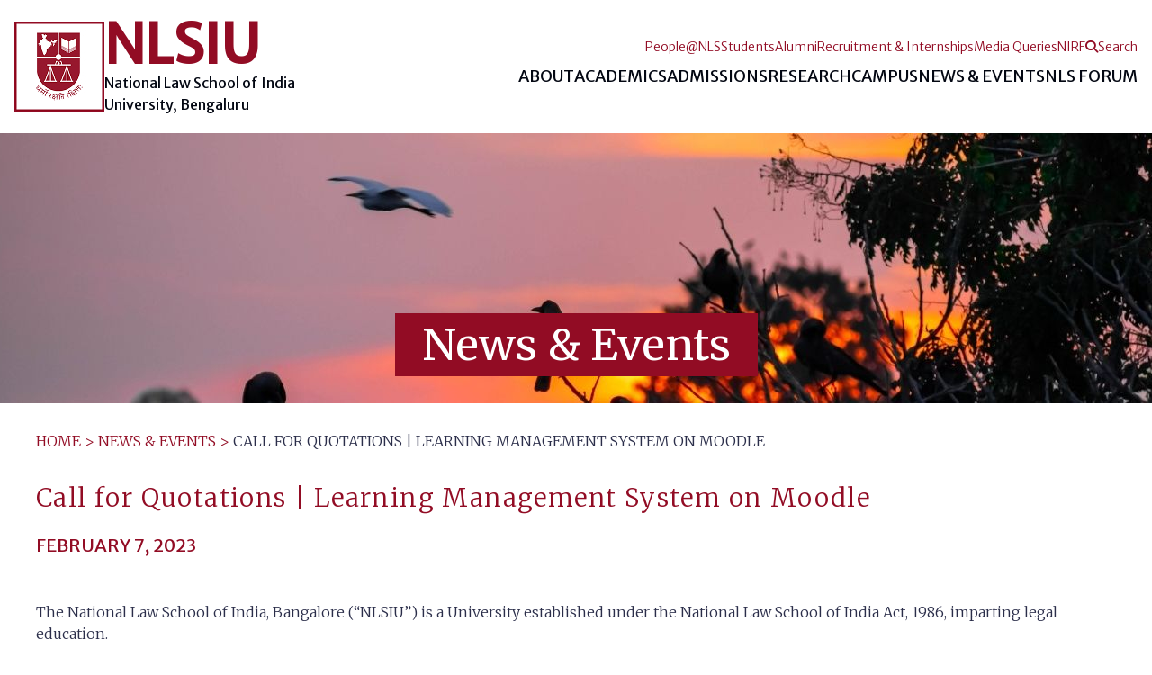

--- FILE ---
content_type: text/html; charset=UTF-8
request_url: https://www.nls.ac.in/news-events/call-for-quotations-learning-management-system-on-moodle-for-i/
body_size: 10197
content:
<!doctype html>
<html lang="en-US">
<head>
	<meta charset="UTF-8">
	<meta name="viewport" content="width=device-width, initial-scale=1">
	<link rel="profile" href="https://gmpg.org/xfn/11">
		<link rel="apple-touch-icon" sizes="180x180" href="https://www.nls.ac.in/wp-content/themes/nlsiu/assets/images/favicons/apple-touch-icon.png">
	<link rel="icon" type="image/png" sizes="32x32" href="https://www.nls.ac.in/wp-content/themes/nlsiu/assets/images/favicons/favicon-32x32.png">
	<link rel="icon" type="image/png" sizes="16x16" href="https://www.nls.ac.in/wp-content/themes/nlsiu/assets/images/favicons/favicon-16x16.png">
	<link rel="manifest" href="https://www.nls.ac.in/wp-content/themes/nlsiu/assets/images/favicons/site.webmanifest">
	<link rel="mask-icon" href="https://www.nls.ac.in/wp-content/themes/nlsiu/assets/images/favicons/safari-pinned-tab.svg" color="#920c24">
	<link rel="shortcut icon" href="https://www.nls.ac.in/wp-content/themes/nlsiu/assets/images/favicons/favicon.ico">
	<meta name="apple-mobile-web-app-title" content="NLS DED">
	<meta name="application-name" content="NLS DED">
	<meta name="msapplication-TileColor" content="#b91d47">
	<meta name="msapplication-config" content="https://www.nls.ac.in/wp-content/themes/nlsiu/assets/images/favicons/browserconfig.xml">
	<meta name="theme-color" content="#ffffff">

	<meta name='robots' content='index, follow, max-image-preview:large, max-snippet:-1, max-video-preview:-1' />
	<style>img:is([sizes="auto" i], [sizes^="auto," i]) { contain-intrinsic-size: 3000px 1500px }</style>
	
<!-- Google Tag Manager for WordPress by gtm4wp.com -->
<script data-cfasync="false" data-pagespeed-no-defer>
	var gtm4wp_datalayer_name = "dataLayer";
	var dataLayer = dataLayer || [];
</script>
<!-- End Google Tag Manager for WordPress by gtm4wp.com -->
	<!-- This site is optimized with the Yoast SEO plugin v25.3.1 - https://yoast.com/wordpress/plugins/seo/ -->
	<title>Call for Quotations | Learning Management System on Moodle - National Law School of India University</title>
	<link rel="canonical" href="https://www.nls.ac.in/news-events/call-for-quotations-learning-management-system-on-moodle-for-i/" />
	<meta property="og:locale" content="en_US" />
	<meta property="og:type" content="article" />
	<meta property="og:title" content="Call for Quotations | Learning Management System on Moodle - National Law School of India University" />
	<meta property="og:description" content="The National Law School of India, Bangalore (&#8220;NLSIU&#8221;) is a University established under the National Law School of India Act, 1986, imparting legal education. The National Law School of India University runs a host of..." />
	<meta property="og:url" content="https://www.nls.ac.in/news-events/call-for-quotations-learning-management-system-on-moodle-for-i/" />
	<meta property="og:site_name" content="National Law School of India University" />
	<meta property="article:publisher" content="https://www.facebook.com/nlsbangalore/" />
	<meta property="article:modified_time" content="2023-02-07T15:38:00+00:00" />
	<meta property="og:image" content="https://www.nls.ac.in/wp-content/uploads/2020/09/OG-logo.png" />
	<meta property="og:image:width" content="1200" />
	<meta property="og:image:height" content="627" />
	<meta property="og:image:type" content="image/png" />
	<meta name="twitter:card" content="summary_large_image" />
	<meta name="twitter:site" content="@NLSIUofficial" />
	<meta name="twitter:label1" content="Est. reading time" />
	<meta name="twitter:data1" content="1 minute" />
	<script type="application/ld+json" class="yoast-schema-graph">{"@context":"https://schema.org","@graph":[{"@type":"WebPage","@id":"https://www.nls.ac.in/news-events/call-for-quotations-learning-management-system-on-moodle-for-i/","url":"https://www.nls.ac.in/news-events/call-for-quotations-learning-management-system-on-moodle-for-i/","name":"Call for Quotations | Learning Management System on Moodle - National Law School of India University","isPartOf":{"@id":"https://www.nls.ac.in/#website"},"datePublished":"2023-02-07T15:32:00+00:00","dateModified":"2023-02-07T15:38:00+00:00","breadcrumb":{"@id":"https://www.nls.ac.in/news-events/call-for-quotations-learning-management-system-on-moodle-for-i/#breadcrumb"},"inLanguage":"en-US","potentialAction":[{"@type":"ReadAction","target":["https://www.nls.ac.in/news-events/call-for-quotations-learning-management-system-on-moodle-for-i/"]}]},{"@type":"BreadcrumbList","@id":"https://www.nls.ac.in/news-events/call-for-quotations-learning-management-system-on-moodle-for-i/#breadcrumb","itemListElement":[{"@type":"ListItem","position":1,"name":"Home","item":"https://www.nls.ac.in/"},{"@type":"ListItem","position":2,"name":"Call for Quotations | Learning Management System on Moodle"}]},{"@type":"WebSite","@id":"https://www.nls.ac.in/#website","url":"https://www.nls.ac.in/","name":"National Law School of India University","description":"","publisher":{"@id":"https://www.nls.ac.in/#organization"},"potentialAction":[{"@type":"SearchAction","target":{"@type":"EntryPoint","urlTemplate":"https://www.nls.ac.in/?s={search_term_string}"},"query-input":{"@type":"PropertyValueSpecification","valueRequired":true,"valueName":"search_term_string"}}],"inLanguage":"en-US"},{"@type":"Organization","@id":"https://www.nls.ac.in/#organization","name":"National Law School of India University","url":"https://www.nls.ac.in/","logo":{"@type":"ImageObject","inLanguage":"en-US","@id":"https://www.nls.ac.in/#/schema/logo/image/","url":"https://www.nls.ac.in/wp-content/uploads/2020/09/NLSIU-logo.png","contentUrl":"https://www.nls.ac.in/wp-content/uploads/2020/09/NLSIU-logo.png","width":75,"height":90,"caption":"National Law School of India University"},"image":{"@id":"https://www.nls.ac.in/#/schema/logo/image/"},"sameAs":["https://www.facebook.com/nlsbangalore/","https://x.com/NLSIUofficial","https://www.instagram.com/nlsiu_official/","https://www.linkedin.com/school/nlsiu/","https://en.wikipedia.org/wiki/National_Law_School_of_India_University"]}]}</script>
	<!-- / Yoast SEO plugin. -->


<link rel='dns-prefetch' href='//code.jquery.com' />
<link rel='dns-prefetch' href='//cdn.jsdelivr.net' />
<link rel='dns-prefetch' href='//cdnjs.cloudflare.com' />
<link rel='dns-prefetch' href='//fonts.googleapis.com' />
<link rel="alternate" type="application/rss+xml" title="National Law School of India University &raquo; Feed" href="https://www.nls.ac.in/feed/" />
<link rel="alternate" type="application/rss+xml" title="National Law School of India University &raquo; Comments Feed" href="https://www.nls.ac.in/comments/feed/" />
<link rel='stylesheet' id='wp-block-library-css' href='https://www.nls.ac.in/wp/wp-includes/css/dist/block-library/style.min.css?ver=87eb6e9675c4e6315aba92bf119e3bb8' media='all' />
<style id='classic-theme-styles-inline-css'>
/*! This file is auto-generated */
.wp-block-button__link{color:#fff;background-color:#32373c;border-radius:9999px;box-shadow:none;text-decoration:none;padding:calc(.667em + 2px) calc(1.333em + 2px);font-size:1.125em}.wp-block-file__button{background:#32373c;color:#fff;text-decoration:none}
</style>
<style id='global-styles-inline-css'>
:root{--wp--preset--aspect-ratio--square: 1;--wp--preset--aspect-ratio--4-3: 4/3;--wp--preset--aspect-ratio--3-4: 3/4;--wp--preset--aspect-ratio--3-2: 3/2;--wp--preset--aspect-ratio--2-3: 2/3;--wp--preset--aspect-ratio--16-9: 16/9;--wp--preset--aspect-ratio--9-16: 9/16;--wp--preset--color--black: #000000;--wp--preset--color--cyan-bluish-gray: #abb8c3;--wp--preset--color--white: #ffffff;--wp--preset--color--pale-pink: #f78da7;--wp--preset--color--vivid-red: #cf2e2e;--wp--preset--color--luminous-vivid-orange: #ff6900;--wp--preset--color--luminous-vivid-amber: #fcb900;--wp--preset--color--light-green-cyan: #7bdcb5;--wp--preset--color--vivid-green-cyan: #00d084;--wp--preset--color--pale-cyan-blue: #8ed1fc;--wp--preset--color--vivid-cyan-blue: #0693e3;--wp--preset--color--vivid-purple: #9b51e0;--wp--preset--gradient--vivid-cyan-blue-to-vivid-purple: linear-gradient(135deg,rgba(6,147,227,1) 0%,rgb(155,81,224) 100%);--wp--preset--gradient--light-green-cyan-to-vivid-green-cyan: linear-gradient(135deg,rgb(122,220,180) 0%,rgb(0,208,130) 100%);--wp--preset--gradient--luminous-vivid-amber-to-luminous-vivid-orange: linear-gradient(135deg,rgba(252,185,0,1) 0%,rgba(255,105,0,1) 100%);--wp--preset--gradient--luminous-vivid-orange-to-vivid-red: linear-gradient(135deg,rgba(255,105,0,1) 0%,rgb(207,46,46) 100%);--wp--preset--gradient--very-light-gray-to-cyan-bluish-gray: linear-gradient(135deg,rgb(238,238,238) 0%,rgb(169,184,195) 100%);--wp--preset--gradient--cool-to-warm-spectrum: linear-gradient(135deg,rgb(74,234,220) 0%,rgb(151,120,209) 20%,rgb(207,42,186) 40%,rgb(238,44,130) 60%,rgb(251,105,98) 80%,rgb(254,248,76) 100%);--wp--preset--gradient--blush-light-purple: linear-gradient(135deg,rgb(255,206,236) 0%,rgb(152,150,240) 100%);--wp--preset--gradient--blush-bordeaux: linear-gradient(135deg,rgb(254,205,165) 0%,rgb(254,45,45) 50%,rgb(107,0,62) 100%);--wp--preset--gradient--luminous-dusk: linear-gradient(135deg,rgb(255,203,112) 0%,rgb(199,81,192) 50%,rgb(65,88,208) 100%);--wp--preset--gradient--pale-ocean: linear-gradient(135deg,rgb(255,245,203) 0%,rgb(182,227,212) 50%,rgb(51,167,181) 100%);--wp--preset--gradient--electric-grass: linear-gradient(135deg,rgb(202,248,128) 0%,rgb(113,206,126) 100%);--wp--preset--gradient--midnight: linear-gradient(135deg,rgb(2,3,129) 0%,rgb(40,116,252) 100%);--wp--preset--font-size--small: 13px;--wp--preset--font-size--medium: 20px;--wp--preset--font-size--large: 36px;--wp--preset--font-size--x-large: 42px;--wp--preset--spacing--20: 0.44rem;--wp--preset--spacing--30: 0.67rem;--wp--preset--spacing--40: 1rem;--wp--preset--spacing--50: 1.5rem;--wp--preset--spacing--60: 2.25rem;--wp--preset--spacing--70: 3.38rem;--wp--preset--spacing--80: 5.06rem;--wp--preset--shadow--natural: 6px 6px 9px rgba(0, 0, 0, 0.2);--wp--preset--shadow--deep: 12px 12px 50px rgba(0, 0, 0, 0.4);--wp--preset--shadow--sharp: 6px 6px 0px rgba(0, 0, 0, 0.2);--wp--preset--shadow--outlined: 6px 6px 0px -3px rgba(255, 255, 255, 1), 6px 6px rgba(0, 0, 0, 1);--wp--preset--shadow--crisp: 6px 6px 0px rgba(0, 0, 0, 1);}:where(.is-layout-flex){gap: 0.5em;}:where(.is-layout-grid){gap: 0.5em;}body .is-layout-flex{display: flex;}.is-layout-flex{flex-wrap: wrap;align-items: center;}.is-layout-flex > :is(*, div){margin: 0;}body .is-layout-grid{display: grid;}.is-layout-grid > :is(*, div){margin: 0;}:where(.wp-block-columns.is-layout-flex){gap: 2em;}:where(.wp-block-columns.is-layout-grid){gap: 2em;}:where(.wp-block-post-template.is-layout-flex){gap: 1.25em;}:where(.wp-block-post-template.is-layout-grid){gap: 1.25em;}.has-black-color{color: var(--wp--preset--color--black) !important;}.has-cyan-bluish-gray-color{color: var(--wp--preset--color--cyan-bluish-gray) !important;}.has-white-color{color: var(--wp--preset--color--white) !important;}.has-pale-pink-color{color: var(--wp--preset--color--pale-pink) !important;}.has-vivid-red-color{color: var(--wp--preset--color--vivid-red) !important;}.has-luminous-vivid-orange-color{color: var(--wp--preset--color--luminous-vivid-orange) !important;}.has-luminous-vivid-amber-color{color: var(--wp--preset--color--luminous-vivid-amber) !important;}.has-light-green-cyan-color{color: var(--wp--preset--color--light-green-cyan) !important;}.has-vivid-green-cyan-color{color: var(--wp--preset--color--vivid-green-cyan) !important;}.has-pale-cyan-blue-color{color: var(--wp--preset--color--pale-cyan-blue) !important;}.has-vivid-cyan-blue-color{color: var(--wp--preset--color--vivid-cyan-blue) !important;}.has-vivid-purple-color{color: var(--wp--preset--color--vivid-purple) !important;}.has-black-background-color{background-color: var(--wp--preset--color--black) !important;}.has-cyan-bluish-gray-background-color{background-color: var(--wp--preset--color--cyan-bluish-gray) !important;}.has-white-background-color{background-color: var(--wp--preset--color--white) !important;}.has-pale-pink-background-color{background-color: var(--wp--preset--color--pale-pink) !important;}.has-vivid-red-background-color{background-color: var(--wp--preset--color--vivid-red) !important;}.has-luminous-vivid-orange-background-color{background-color: var(--wp--preset--color--luminous-vivid-orange) !important;}.has-luminous-vivid-amber-background-color{background-color: var(--wp--preset--color--luminous-vivid-amber) !important;}.has-light-green-cyan-background-color{background-color: var(--wp--preset--color--light-green-cyan) !important;}.has-vivid-green-cyan-background-color{background-color: var(--wp--preset--color--vivid-green-cyan) !important;}.has-pale-cyan-blue-background-color{background-color: var(--wp--preset--color--pale-cyan-blue) !important;}.has-vivid-cyan-blue-background-color{background-color: var(--wp--preset--color--vivid-cyan-blue) !important;}.has-vivid-purple-background-color{background-color: var(--wp--preset--color--vivid-purple) !important;}.has-black-border-color{border-color: var(--wp--preset--color--black) !important;}.has-cyan-bluish-gray-border-color{border-color: var(--wp--preset--color--cyan-bluish-gray) !important;}.has-white-border-color{border-color: var(--wp--preset--color--white) !important;}.has-pale-pink-border-color{border-color: var(--wp--preset--color--pale-pink) !important;}.has-vivid-red-border-color{border-color: var(--wp--preset--color--vivid-red) !important;}.has-luminous-vivid-orange-border-color{border-color: var(--wp--preset--color--luminous-vivid-orange) !important;}.has-luminous-vivid-amber-border-color{border-color: var(--wp--preset--color--luminous-vivid-amber) !important;}.has-light-green-cyan-border-color{border-color: var(--wp--preset--color--light-green-cyan) !important;}.has-vivid-green-cyan-border-color{border-color: var(--wp--preset--color--vivid-green-cyan) !important;}.has-pale-cyan-blue-border-color{border-color: var(--wp--preset--color--pale-cyan-blue) !important;}.has-vivid-cyan-blue-border-color{border-color: var(--wp--preset--color--vivid-cyan-blue) !important;}.has-vivid-purple-border-color{border-color: var(--wp--preset--color--vivid-purple) !important;}.has-vivid-cyan-blue-to-vivid-purple-gradient-background{background: var(--wp--preset--gradient--vivid-cyan-blue-to-vivid-purple) !important;}.has-light-green-cyan-to-vivid-green-cyan-gradient-background{background: var(--wp--preset--gradient--light-green-cyan-to-vivid-green-cyan) !important;}.has-luminous-vivid-amber-to-luminous-vivid-orange-gradient-background{background: var(--wp--preset--gradient--luminous-vivid-amber-to-luminous-vivid-orange) !important;}.has-luminous-vivid-orange-to-vivid-red-gradient-background{background: var(--wp--preset--gradient--luminous-vivid-orange-to-vivid-red) !important;}.has-very-light-gray-to-cyan-bluish-gray-gradient-background{background: var(--wp--preset--gradient--very-light-gray-to-cyan-bluish-gray) !important;}.has-cool-to-warm-spectrum-gradient-background{background: var(--wp--preset--gradient--cool-to-warm-spectrum) !important;}.has-blush-light-purple-gradient-background{background: var(--wp--preset--gradient--blush-light-purple) !important;}.has-blush-bordeaux-gradient-background{background: var(--wp--preset--gradient--blush-bordeaux) !important;}.has-luminous-dusk-gradient-background{background: var(--wp--preset--gradient--luminous-dusk) !important;}.has-pale-ocean-gradient-background{background: var(--wp--preset--gradient--pale-ocean) !important;}.has-electric-grass-gradient-background{background: var(--wp--preset--gradient--electric-grass) !important;}.has-midnight-gradient-background{background: var(--wp--preset--gradient--midnight) !important;}.has-small-font-size{font-size: var(--wp--preset--font-size--small) !important;}.has-medium-font-size{font-size: var(--wp--preset--font-size--medium) !important;}.has-large-font-size{font-size: var(--wp--preset--font-size--large) !important;}.has-x-large-font-size{font-size: var(--wp--preset--font-size--x-large) !important;}
:where(.wp-block-post-template.is-layout-flex){gap: 1.25em;}:where(.wp-block-post-template.is-layout-grid){gap: 1.25em;}
:where(.wp-block-columns.is-layout-flex){gap: 2em;}:where(.wp-block-columns.is-layout-grid){gap: 2em;}
:root :where(.wp-block-pullquote){font-size: 1.5em;line-height: 1.6;}
</style>
<link rel='stylesheet' id='contact-form-7-css' href='https://www.nls.ac.in/wp-content/plugins/contact-form-7/includes/css/styles.css?ver=6.0.6' media='all' />
<link rel='stylesheet' id='eeb-css-frontend-css' href='https://www.nls.ac.in/wp-content/plugins/email-encoder-bundle/core/includes/assets/css/style.css?ver=240615-52504' media='all' />
<link rel='stylesheet' id='font-awesome-css' href='https://cdnjs.cloudflare.com/ajax/libs/font-awesome/6.7.2/css/all.min.css?ver=6.7.2' media='all' />
<link rel='stylesheet' id='fonts-merri-css' href='https://fonts.googleapis.com/css2?family=Merriweather%3Aital%2Cwght%400%2C300%3B0%2C400%3B0%2C700%3B1%2C300%3B1%2C400&#038;display=swap&#038;ver=1.0' media='all' />
<link rel='stylesheet' id='fonts-merri-sans-css' href='https://fonts.googleapis.com/css2?family=Merriweather+Sans%3Awght%40300%3B400&#038;display=swap&#038;ver=1.0' media='all' />
<link rel='stylesheet' id='fancybox-css' href='https://cdn.jsdelivr.net/gh/fancyapps/fancybox@3.5.7/dist/jquery.fancybox.min.css?ver=3.5.7' media='all' />
<link rel='stylesheet' id='nlsiu-style-css' href='https://www.nls.ac.in/wp-content/themes/nlsiu/assets/css/nlsiu.min.css?ver=1768556676' media='all' />
<script src="https://code.jquery.com/jquery-2.2.4.min.js?ver=2.2.4" id="jquery-js"></script>
<script src="https://www.nls.ac.in/wp-content/plugins/email-encoder-bundle/core/includes/assets/js/custom.js?ver=240615-52504" id="eeb-js-frontend-js"></script>
<link rel="https://api.w.org/" href="https://www.nls.ac.in/wp-json/" /><link rel="alternate" title="JSON" type="application/json" href="https://www.nls.ac.in/wp-json/wp/v2/news_events/38204" /><link rel="EditURI" type="application/rsd+xml" title="RSD" href="https://www.nls.ac.in/wp/xmlrpc.php?rsd" />

<link rel='shortlink' href='https://www.nls.ac.in/?p=38204' />
<link rel="alternate" title="oEmbed (JSON)" type="application/json+oembed" href="https://www.nls.ac.in/wp-json/oembed/1.0/embed?url=https%3A%2F%2Fwww.nls.ac.in%2Fnews-events%2Fcall-for-quotations-learning-management-system-on-moodle-for-i%2F" />
<link rel="alternate" title="oEmbed (XML)" type="text/xml+oembed" href="https://www.nls.ac.in/wp-json/oembed/1.0/embed?url=https%3A%2F%2Fwww.nls.ac.in%2Fnews-events%2Fcall-for-quotations-learning-management-system-on-moodle-for-i%2F&#038;format=xml" />

<!-- Google Tag Manager for WordPress by gtm4wp.com -->
<!-- GTM Container placement set to automatic -->
<script data-cfasync="false" data-pagespeed-no-defer>
	var dataLayer_content = {"pagePostType":"news_events","pagePostType2":"single-news_events","pagePostAuthor":"Gayathri Devi"};
	dataLayer.push( dataLayer_content );
</script>
<script data-cfasync="false" data-pagespeed-no-defer>
(function(w,d,s,l,i){w[l]=w[l]||[];w[l].push({'gtm.start':
new Date().getTime(),event:'gtm.js'});var f=d.getElementsByTagName(s)[0],
j=d.createElement(s),dl=l!='dataLayer'?'&l='+l:'';j.async=true;j.src=
'//www.googletagmanager.com/gtm.js?id='+i+dl;f.parentNode.insertBefore(j,f);
})(window,document,'script','dataLayer','GTM-TTSV9BN');
</script>
<!-- End Google Tag Manager for WordPress by gtm4wp.com --><style>.recentcomments a{display:inline !important;padding:0 !important;margin:0 !important;}</style>		<style type="text/css">
					.site-title,
			.site-description {
				position: absolute;
				clip: rect(1px, 1px, 1px, 1px);
				}
					</style>
		</head>

<body class="wp-singular news_events-template-default single single-news_events postid-38204 wp-custom-logo wp-theme-nlsiu">

<!-- GTM Container placement set to automatic -->
<!-- Google Tag Manager (noscript) -->
				<noscript><iframe src="https://www.googletagmanager.com/ns.html?id=GTM-TTSV9BN" height="0" width="0" style="display:none;visibility:hidden" aria-hidden="true"></iframe></noscript>
<!-- End Google Tag Manager (noscript) -->
<div id="page" class="site">
	<a class="skip-link screen-reader-text" href="#primary">Skip to content</a>

	<header id="masthead" class="site-header">
		<div class="wrap wrapper header-wrapper">

			<!-- Mobile Hamburger -->
			<button class="hamburger" type="button" aria-controls="header-menu" aria-expanded="false">
				<span class="hamburger-box hamburger--slider">
					<span class="hamburger-inner"></span>
				</span>
			</button>

			<!-- Logo -->
			<a href="https://www.nls.ac.in" class="header-logo-link">
				<div id="logo-container">				
					<img src="https://www.nls.ac.in/wp-content/themes/nlsiu/assets/dist/images/placeholder/nlsiu-logo.jpg" alt="" class="logo-image">
				
					<div>
						<h1 class="logo-title">NLSIU</h1>
						<p class="logo-tagline">
							National Law School of India University,
							Bengaluru						</p>
					</div>				
				</div>
			</a>

			<!-- Menus -->
			<div id="menu-container">

				<div class="primary-menu-wrap">
					<div class="menu-header-container"><ul id="primary-menu" class="menu"><li id="menu-item-8" class="no-link menu-item menu-item-type-custom menu-item-object-custom menu-item-has-children menu-item-8"><a>About<span class="submenu-toggle lg:hidden" aria-label="Toggle submenu"><i class="fa-solid fa-caret-down"></i></span></a>
<ul class="sub-menu">
	<li id="menu-item-192" class="menu-item menu-item-type-post_type menu-item-object-page menu-item-192"><a href="https://www.nls.ac.in/about/about-nlsiu/">About NLSIU</a></li>
	<li id="menu-item-376" class="menu-item menu-item-type-post_type menu-item-object-page menu-item-376"><a href="https://www.nls.ac.in/about/vice-chancellors-message/">Vice Chancellor’s Message</a></li>
	<li id="menu-item-372" class="menu-item menu-item-type-post_type menu-item-object-page menu-item-372"><a href="https://www.nls.ac.in/about/governing-bodies/">Governing Bodies</a></li>
	<li id="menu-item-49891" class="menu-item menu-item-type-post_type menu-item-object-page menu-item-49891"><a href="https://www.nls.ac.in/about/people-at-nls/">People@NLS</a></li>
	<li id="menu-item-36569" class="menu-item menu-item-type-post_type menu-item-object-page menu-item-36569"><a href="https://www.nls.ac.in/about/committees-chairs-at-nlsiu/">Committees &#038; Chairs</a></li>
	<li id="menu-item-375" class="menu-item menu-item-type-post_type menu-item-object-page menu-item-375"><a href="https://www.nls.ac.in/about/rules-and-regulations/">Rules &#038; Regulations</a></li>
	<li id="menu-item-377" class="menu-item menu-item-type-post_type menu-item-object-page menu-item-377"><a href="https://www.nls.ac.in/about/financial-statements/">Financial Statements</a></li>
	<li id="menu-item-41420" class="menu-item menu-item-type-post_type menu-item-object-page menu-item-41420"><a href="https://www.nls.ac.in/the-school-review-commission-2023-24/">The School Review Commission 2023-24</a></li>
	<li id="menu-item-50506" class="menu-item menu-item-type-custom menu-item-object-custom menu-item-50506"><a href="https://www.nls.ac.in/wp-content/uploads/2025/07/NLSIU-Public-Self-disclosure-by-Higher-Education-Institutions.xlsx.pdf">Public Self Disclosure &#8211; HEIs</a></li>
</ul>
</li>
<li id="menu-item-370" class="no-link menu-item menu-item-type-custom menu-item-object-custom menu-item-has-children menu-item-370"><a>Academics<span class="submenu-toggle lg:hidden" aria-label="Toggle submenu"><i class="fa-solid fa-caret-down"></i></span></a>
<ul class="sub-menu">
	<li id="menu-item-53772" class="menu-item menu-item-type-post_type menu-item-object-page menu-item-53772"><a href="https://www.nls.ac.in/programmes/">Programmes</a></li>
	<li id="menu-item-37818" class="menu-item menu-item-type-custom menu-item-object-custom menu-item-37818"><a href="https://www.nls.ac.in/programme/student-exchange-programme/">Student Exchange Programme</a></li>
	<li id="menu-item-6020" class="menu-item menu-item-type-post_type menu-item-object-page menu-item-6020"><a href="https://www.nls.ac.in/programmes/courses/">Course Catalogue</a></li>
</ul>
</li>
<li id="menu-item-53783" class="no-link menu-item menu-item-type-custom menu-item-object-custom menu-item-has-children menu-item-53783"><a>Admissions<span class="submenu-toggle lg:hidden" aria-label="Toggle submenu"><i class="fa-solid fa-caret-down"></i></span></a>
<ul class="sub-menu">
	<li id="menu-item-40412" class="menu-item menu-item-type-post_type menu-item-object-page menu-item-40412"><a href="https://www.nls.ac.in/admissions/">Admissions</a></li>
	<li id="menu-item-45970" class="menu-item menu-item-type-post_type menu-item-object-page menu-item-45970"><a href="https://www.nls.ac.in/information/students/financial-aid-for-students/">Financial Aid for Students</a></li>
	<li id="menu-item-38076" class="menu-item menu-item-type-post_type menu-item-object-page menu-item-38076"><a href="https://www.nls.ac.in/admissions/faqs-admission-of-karnataka-students-to-nlsiu/">FAQs | Admission of Karnataka Students to NLSIU</a></li>
</ul>
</li>
<li id="menu-item-53784" class="no-link menu-item menu-item-type-custom menu-item-object-custom menu-item-has-children menu-item-53784"><a>Research<span class="submenu-toggle lg:hidden" aria-label="Toggle submenu"><i class="fa-solid fa-caret-down"></i></span></a>
<ul class="sub-menu">
	<li id="menu-item-53773" class="menu-item menu-item-type-post_type menu-item-object-page menu-item-53773"><a href="https://www.nls.ac.in/research/">Research</a></li>
	<li id="menu-item-9602" class="menu-item menu-item-type-custom menu-item-object-custom menu-item-9602"><a href="https://library.nls.ac.in/">Library</a></li>
	<li id="menu-item-40192" class="menu-item menu-item-type-custom menu-item-object-custom menu-item-40192"><a href="https://repository.nls.ac.in/">Scholarship Repository</a></li>
	<li id="menu-item-54180" class="menu-item menu-item-type-post_type menu-item-object-page menu-item-54180"><a href="https://www.nls.ac.in/research/nlsiu-journals-call-for-papers/">NLSIU Journals | Call for Papers</a></li>
	<li id="menu-item-51185" class="menu-item menu-item-type-post_type menu-item-object-page menu-item-51185"><a href="https://www.nls.ac.in/research/nlsiu-research-fellowships/">Research Fellowships</a></li>
</ul>
</li>
<li id="menu-item-10" class="no-link menu-item menu-item-type-custom menu-item-object-custom menu-item-has-children menu-item-10"><a>Campus<span class="submenu-toggle lg:hidden" aria-label="Toggle submenu"><i class="fa-solid fa-caret-down"></i></span></a>
<ul class="sub-menu">
	<li id="menu-item-14397" class="menu-item menu-item-type-post_type menu-item-object-page menu-item-14397"><a href="https://www.nls.ac.in/campus/reaching-the-campus/">Reaching the Campus</a></li>
	<li id="menu-item-49779" class="menu-item menu-item-type-post_type menu-item-object-page menu-item-49779"><a href="https://www.nls.ac.in/campus/nlsiu-campus-redevelopment-2025-2027/">NLSIU Campus Redevelopment 2025-2027</a></li>
	<li id="menu-item-694" class="menu-item menu-item-type-post_type menu-item-object-page menu-item-694"><a href="https://www.nls.ac.in/campus/campus-life/">Campus Life</a></li>
	<li id="menu-item-41535" class="menu-item menu-item-type-post_type menu-item-object-page menu-item-41535"><a href="https://www.nls.ac.in/collegesnlsiu/">Colleges@NLSIU</a></li>
	<li id="menu-item-34765" class="menu-item menu-item-type-post_type menu-item-object-page menu-item-34765"><a href="https://www.nls.ac.in/campus/conduct-safety/">Conduct &#038; Safety</a></li>
	<li id="menu-item-729" class="menu-item menu-item-type-post_type menu-item-object-page menu-item-729"><a href="https://www.nls.ac.in/campus/health-and-wellness/">Health &#038; Wellness</a></li>
	<li id="menu-item-40484" class="menu-item menu-item-type-post_type menu-item-object-page menu-item-40484"><a href="https://www.nls.ac.in/campus/mental-health-and-emotional-well-being/">Mental Health and Emotional Well-Being</a></li>
	<li id="menu-item-40702" class="menu-item menu-item-type-post_type menu-item-object-page menu-item-40702"><a href="https://www.nls.ac.in/campus/accessibility/">Accessibility</a></li>
	<li id="menu-item-727" class="menu-item menu-item-type-post_type menu-item-object-page menu-item-727"><a href="https://www.nls.ac.in/campus/student-bar-association/">Student Bar Association</a></li>
	<li id="menu-item-726" class="menu-item menu-item-type-post_type menu-item-object-page menu-item-726"><a href="https://www.nls.ac.in/campus/clubs-and-activities/">Student Clubs &#038; Activities</a></li>
	<li id="menu-item-40762" class="menu-item menu-item-type-post_type menu-item-object-centres menu-item-40762"><a href="https://www.nls.ac.in/centres/the-writing-centre-twc/">The Writing Centre (TWC)</a></li>
	<li id="menu-item-48419" class="menu-item menu-item-type-post_type menu-item-object-page menu-item-48419"><a href="https://www.nls.ac.in/research/the-nls-law-and-society-archives/">NLS Law &#038; Society Archives</a></li>
</ul>
</li>
<li id="menu-item-53785" class="no-link menu-item menu-item-type-custom menu-item-object-custom menu-item-has-children menu-item-53785"><a>News &#038; Events<span class="submenu-toggle lg:hidden" aria-label="Toggle submenu"><i class="fa-solid fa-caret-down"></i></span></a>
<ul class="sub-menu">
	<li id="menu-item-53781" class="menu-item menu-item-type-post_type menu-item-object-page menu-item-53781"><a href="https://www.nls.ac.in/news-and-events/">News &#038; Events</a></li>
	<li id="menu-item-5439" class="menu-item menu-item-type-post_type menu-item-object-page menu-item-5439"><a href="https://www.nls.ac.in/news-and-events/work-with-us/">Work With Us</a></li>
	<li id="menu-item-5419" class="menu-item menu-item-type-post_type menu-item-object-page menu-item-5419"><a href="https://www.nls.ac.in/news-and-events/faculty-seminars/">NLS Faculty Seminars</a></li>
	<li id="menu-item-5415" class="menu-item menu-item-type-post_type menu-item-object-page menu-item-5415"><a href="https://www.nls.ac.in/news-and-events/nls-public-lecture-series/">The NLS Public Lecture Series</a></li>
	<li id="menu-item-42655" class="menu-item menu-item-type-post_type menu-item-object-page menu-item-42655"><a href="https://www.nls.ac.in/news-and-events/special-lectures/">Special Lectures</a></li>
	<li id="menu-item-52682" class="menu-item menu-item-type-post_type menu-item-object-page menu-item-52682"><a href="https://www.nls.ac.in/news-and-events/6th-india-public-policy-network-conference-june-1-to-4-2026/">6th IPPN Conference</a></li>
	<li id="menu-item-39113" class="menu-item menu-item-type-post_type menu-item-object-page menu-item-39113"><a href="https://www.nls.ac.in/news-and-events/ipp-series-50-years-of-a-theory-to-justice/">Public Policy Series</a></li>
	<li id="menu-item-16791" class="menu-item menu-item-type-post_type menu-item-object-page menu-item-16791"><a href="https://www.nls.ac.in/news-and-events/tenders-quotations/">Tenders &#038; Quotations</a></li>
	<li id="menu-item-48457" class="menu-item menu-item-type-post_type menu-item-object-page menu-item-48457"><a href="https://www.nls.ac.in/news-and-events/nls-newsletters/">NLS Newsletters</a></li>
	<li id="menu-item-34198" class="menu-item menu-item-type-post_type menu-item-object-page menu-item-34198"><a href="https://www.nls.ac.in/news-and-events/giving-month-february-2022/">Giving Month</a></li>
</ul>
</li>
<li id="menu-item-51444" class="menu-item menu-item-type-custom menu-item-object-custom menu-item-51444"><a href="https://forum.nls.ac.in/">NLS Forum</a></li>
</ul></div>				</div>

				<div class="secondary-menu-wrap">
					<div class="menu-secondary-menu-container"><ul id="secondary-menu" class="menu"><li id="menu-item-53816" class="menu-item menu-item-type-post_type menu-item-object-page menu-item-53816"><a href="https://www.nls.ac.in/about/people-at-nls/">People@NLS</a></li>
<li id="menu-item-7" class="menu-item menu-item-type-custom menu-item-object-custom menu-item-7"><a href="https://www.nls.ac.in/information/students/">Students</a></li>
<li id="menu-item-6" class="menu-item menu-item-type-custom menu-item-object-custom menu-item-6"><a href="https://alumni.nls.ac.in/">Alumni</a></li>
<li id="menu-item-52612" class="menu-item menu-item-type-post_type menu-item-object-page menu-item-52612"><a href="https://www.nls.ac.in/campus/recruitment-internships/">Recruitment &#038; Internships</a></li>
<li id="menu-item-37832" class="menu-item menu-item-type-post_type menu-item-object-page menu-item-37832"><a href="https://www.nls.ac.in/information-for-the-media/">Media Queries</a></li>
<li id="menu-item-6402" class="menu-item menu-item-type-custom menu-item-object-custom menu-item-6402"><a href="https://www.nls.ac.in/nirf-rankings/">NIRF</a></li>
</ul></div>
					<!-- Desktop Search -->
					<button class="search-button desktop" type="button" aria-label="Search">
						<i class="fas fa-search"></i>
						<span>Search</span>
					</button>
				</div>

			</div>

			<!-- Mobile Search -->
			<button class="search-button mobile" type="button" aria-label="Search">
				<i class="fas fa-search"></i>
			</button>

			<!-- Search Overlay -->
			<div class="site-header__search-container">
				<a href="#" class="close-search-form"><i class="fa fa-times"></i></a>

				<form action="https://www.nls.ac.in" method="get" class="site-header__search-container__search-form">
					<div class="form-fields-wrap">

						<div class="form-field">
							<i class="fa fa-search"></i>
							<input type="text" name="s" placeholder="Search">
						</div>

						<div class="form-field">
							<button class="button button--search">Search</button>
						</div>

					</div>
				</form>
			</div>

		</div>
	</header>

	<main id="primary" class="site-main news-events-page">
		<div class="page-banner">
			<figure class="object-fit">
				<img width="1500" height="300" src="https://www.nls.ac.in/wp-content/uploads/2021/12/Untitled-design-37.jpg" class="object-fit__image" alt="" decoding="async" fetchpriority="high" srcset="https://www.nls.ac.in/wp-content/uploads/2021/12/Untitled-design-37.jpg 1500w, https://www.nls.ac.in/wp-content/uploads/2021/12/Untitled-design-37-300x60.jpg 300w, https://www.nls.ac.in/wp-content/uploads/2021/12/Untitled-design-37-1024x205.jpg 1024w, https://www.nls.ac.in/wp-content/uploads/2021/12/Untitled-design-37-768x154.jpg 768w" sizes="(max-width: 1500px) 100vw, 1500px" />			</figure>

			<div class="page-banner__content">
				<div class="wrap">
					<p class="page-banner__page-title">News &amp; Events</p>
				</div> <!-- .wrap -->
			</div> <!-- .page-banner__content -->
		</div> <!-- .page-banner -->

		<div class="wrap">
			
	<div class="breadcrumbs-container">
									<a href="https://www.nls.ac.in/" class="breadcrumbs-container__link">Home</a>
						<span class="icon">></span>
									<a href="https://www.nls.ac.in/news-and-events/" class="breadcrumbs-container__link">News &#038; Events</a>
						<span class="icon">></span>
				<span class="breadcrumbs-container__link current">Call for Quotations | Learning Management System on Moodle</span>
	</div> <!-- .breadcrumbs-container -->

		</div> <!-- .wrap -->

					<div class="wrap">
				<div class="news-events-page__main">

											<div class="news-events-page__news">
							<h1 class="news-events-page__title h2">Call for Quotations | Learning Management System on Moodle</h1>
							<p class="news-events-page__date maroon-text">February 7, 2023</p>
						</div> <!-- .news-events-page__news -->
					
					<div class="news-events-page__content">
						<p>The National Law School of India, Bangalore (&#8220;NLSIU&#8221;) is a University established under the National Law School of India Act, 1986, imparting legal education.</p>
<p>The National Law School of India University runs a host of in-Campus, Distance learning and Hybrid programs. Course content for these programs is hosted on University&#8217;s Learning Management System based on Moodle. While for in- campus student, the LMS platform serves as content support for Physical classes (Repository of Course Material), for the Distance Learning students it becomes the prime vehicle of course delivery. There are two separate instance running for in-campus and distance learning students.</p>
<p>The University intends to integrate and modernize its Online Learning Platform and invites interested entities to respond to this RFP subject to the terms and conditions mentioned in the official notification.</p>
<table style="height: 86px; width: 84.4378%; border-collapse: collapse; border-color: #000000;">
<tbody>
<tr style="height: 24px;">
<td style="width: 25.2008%; height: 24px;">Description of Work</td>
<td style="width: 74.7992%; height: 24px;">Learning Management System for the University programmes on Moodle in phased manner with continuous support</td>
</tr>
<tr style="height: 24px;">
<td style="width: 25.2008%; height: 24px;">Date of Issue of  Quotation</td>
<td style="width: 74.7992%; height: 24px;">7.2.2023</td>
</tr>
<tr style="height: 24px;">
<td style="width: 25.2008%; height: 24px;">Last Date for  Submission</td>
<td style="width: 74.7992%; height: 24px;">15.2.2023</td>
</tr>
</tbody>
</table>
<p>For more details, read the <a href="https://www.nls.ac.in/wp-content/uploads/2023/02/lms-moodle.pdf">official notification here</a>.</p>
					</div> <!-- .news-events-page__content -->

					
	<nav class="navigation post-navigation" aria-label="Posts">
		<h2 class="screen-reader-text">Post navigation</h2>
		<div class="nav-links"><div class="nav-previous"><a href="https://www.nls.ac.in/news-events/call-for-applications-copyrightx-nlsiu-a-copyright-law-course-from-nlsiu-harvard-law-school/" rel="prev"><span class="button nav-subtitle">Previous</a></div><div class="nav-next"><a href="https://www.nls.ac.in/news-events/xvi-national-law-school-trilegal-international-arbitration-moot-2023/" rel="next"><span class="button nav-subtitle">Next</a></div></div>
	</nav>
				</div> <!-- .news-events-page__main -->
			</div> <!-- .wrap -->
			
			</main><!-- #main -->


	<footer id="colophon" class="site-footer">
		<div class="wrap">

			<div class="site-footer__top">
				<div class="site-footer__left">
					<a href="https://www.nls.ac.in/" class="site-footer__logo">
						<img width="400" height="400" src="https://www.nls.ac.in/wp-content/uploads/2020/10/nls-footer-logo_o.png" class="attachment-full size-full" alt="NLSIU logo" decoding="async" loading="lazy" srcset="https://www.nls.ac.in/wp-content/uploads/2020/10/nls-footer-logo_o.png 400w, https://www.nls.ac.in/wp-content/uploads/2020/10/nls-footer-logo_o-300x300.png 300w, https://www.nls.ac.in/wp-content/uploads/2020/10/nls-footer-logo_o-150x150.png 150w" sizes="auto, (max-width: 400px) 100vw, 400px" />					</a>
				</div> <!-- .site-footer__left -->

				<div class="site-footer__right">
					<div class="menu-footer-container"><ul id="footer-menu" class="menu"><li id="menu-item-335" class="no-link title-text menu-item menu-item-type-custom menu-item-object-custom menu-item-has-children menu-item-335"><a href="#">Key Links</a>
<ul class="sub-menu">
	<li id="menu-item-1814" class="menu-item menu-item-type-custom menu-item-object-custom menu-item-1814"><a target="_blank" href="https://pages.razorpay.com/pl_Hbu3tIAQiogCZy/view">Donations</a></li>
	<li id="menu-item-53812" class="menu-item menu-item-type-custom menu-item-object-custom menu-item-53812"><a href="https://my.nls.ac.in/">myNLS</a></li>
	<li id="menu-item-53883" class="menu-item menu-item-type-post_type menu-item-object-page menu-item-53883"><a href="https://www.nls.ac.in/study/academic-records/">Academic Records</a></li>
</ul>
</li>
<li id="menu-item-342" class="no-link title-text menu-item menu-item-type-custom menu-item-object-custom menu-item-has-children menu-item-342"><a href="#">Visitors</a>
<ul class="sub-menu">
	<li id="menu-item-1140" class="menu-item menu-item-type-post_type menu-item-object-page menu-item-1140"><a href="https://www.nls.ac.in/campus/reaching-the-campus/">Reaching The Campus</a></li>
	<li id="menu-item-52301" class="menu-item menu-item-type-post_type menu-item-object-page menu-item-52301"><a href="https://www.nls.ac.in/stayatnls/">Stay@NLS</a></li>
</ul>
</li>
<li id="menu-item-42531" class="no-link title-text menu-item menu-item-type-custom menu-item-object-custom menu-item-has-children menu-item-42531"><a href="#">Policies</a>
<ul class="sub-menu">
	<li id="menu-item-42533" class="menu-item menu-item-type-post_type menu-item-object-page menu-item-42533"><a href="https://www.nls.ac.in/terms-and-conditions/">Terms &#038; Conditions</a></li>
	<li id="menu-item-42532" class="menu-item menu-item-type-post_type menu-item-object-page menu-item-42532"><a href="https://www.nls.ac.in/privacy-policy/">Privacy Policy</a></li>
</ul>
</li>
</ul></div>
					<div class="site-footer__contact-wrap">
						<p class="site-footer__contact-wrap__title">Contact Us</p>
						<div class="site-footer__contact-wrap__content">
							<p><a href="https://www.nls.ac.in/contact-us/">Contact Us</a></p>
<p><a href="tel:08023010000">080 23010000</a></p>
<p><a href="tel:080-23213160">080-23213160</a></p>
<p><a href="tel:080-23213160">080-23160533</a></p>
<p><span class="maroon-text">(Fax) +91 80 2316 0535</span></p>
						</div> <!-- .site-footer__contact-wrap__content -->
					</div> <!-- .site-footer__contact-wrap -->

					<div class="site-footer__connect-wrapper">
						
													<a href="https://confirmsubscription.com/h/t/747F4AB0518C0B7A" class="site-footer__subscribe-btn button" target="_blank">Subscribe to our newsletter</a>
						
						<ul class="site-footer__social">
															<li class="linkedin">
									<a href="https://www.linkedin.com/school/nlsiu/" target="_blank" rel="noopener">
										<i class="fab fa-linkedin"></i>
									</a>
								</li>
							
															<li class="twitter">
									<a href="https://twitter.com/NLSIUofficial" target="_blank" rel="noopener">
										<i class="fa-brands fa-square-x-twitter"></i>
									</a>
								</li>
								
															<li class="facebook">
									<a href="https://www.facebook.com/nlsbangalore/" target="_blank" rel="noopener">
										<i class="fab fa-facebook"></i>
									</a>
								</li>
							
															<li class="instagram">
									<a href="https://www.instagram.com/nlsiu_official/" target="_blank" rel="noopener">
										<i class="fab fa-instagram"></i>
									</a>
								</li>
							
															<li class="youtube">
									<a href="https://www.youtube.com/channel/UCDALzDwbFHs3nXs9fSlnfug" target="_blank" rel="noopener">
										<i class="fab fa-youtube"></i>
									</a>
								</li>
													</ul> <!-- .site-footer__social -->
					</div> <!-- .site-footer__connect-wrapper -->

				</div> <!-- .site-footer__right -->
			</div> <!-- .site-footer__top -->

			<div class="site-footer__bottom">
				<p class="site-footer__copyright">&copy; 2026 National Law School of India University, Bengaluru</p>
				<p class="site-footer__site-by maroon-text">Website by <a href="https://redstart.in/" target="_blank" rel="noopener"><img src="https://www.nls.ac.in/wp-content/themes/nlsiu/assets/images/redstart-logo.png" alt="Redstart Solutions Pvt Ltd."></a></p>
			</div> <!-- .site-footer__bottom -->

		</div> <!-- .wrap -->
	</footer><!-- #colophon -->

</div><!-- #page -->


<script type="speculationrules">
{"prefetch":[{"source":"document","where":{"and":[{"href_matches":"\/*"},{"not":{"href_matches":["\/wp\/wp-*.php","\/wp\/wp-admin\/*","\/wp-content\/uploads\/*","\/wp-content\/*","\/wp-content\/plugins\/*","\/wp-content\/themes\/nlsiu\/*","\/*\\?(.+)"]}},{"not":{"selector_matches":"a[rel~=\"nofollow\"]"}},{"not":{"selector_matches":".no-prefetch, .no-prefetch a"}}]},"eagerness":"conservative"}]}
</script>
	<script type="text/javascript">
	$(function() {
		$( 'table' ).wrap( '<div class="table-responsive"></div>' );
	});
	</script>
	<script src="https://www.nls.ac.in/wp/wp-includes/js/dist/hooks.min.js?ver=4d63a3d491d11ffd8ac6" id="wp-hooks-js"></script>
<script src="https://www.nls.ac.in/wp/wp-includes/js/dist/i18n.min.js?ver=5e580eb46a90c2b997e6" id="wp-i18n-js"></script>
<script id="wp-i18n-js-after">
wp.i18n.setLocaleData( { 'text direction\u0004ltr': [ 'ltr' ] } );
</script>
<script src="https://www.nls.ac.in/wp-content/plugins/contact-form-7/includes/swv/js/index.js?ver=6.0.6" id="swv-js"></script>
<script id="contact-form-7-js-before">
var wpcf7 = {
    "api": {
        "root": "https:\/\/www.nls.ac.in\/wp-json\/",
        "namespace": "contact-form-7\/v1"
    }
};
</script>
<script src="https://www.nls.ac.in/wp-content/plugins/contact-form-7/includes/js/index.js?ver=6.0.6" id="contact-form-7-js"></script>
<script src="https://www.nls.ac.in/wp-content/plugins/duracelltomi-google-tag-manager/dist/js/gtm4wp-form-move-tracker.js?ver=1.21.1" id="gtm4wp-form-move-tracker-js"></script>
<script src="https://cdn.jsdelivr.net/gh/fancyapps/fancybox@3.5.7/dist/jquery.fancybox.min.js?ver=3.5.7" id="fancybox-js"></script>
<script src="https://www.nls.ac.in/wp-content/themes/nlsiu/assets/js/main.js?ver=1766104840" id="main-js"></script>

</body>
</html>


--- FILE ---
content_type: text/css
request_url: https://www.nls.ac.in/wp-content/themes/nlsiu/assets/css/nlsiu.min.css?ver=1768556676
body_size: 19998
content:
html{line-height:1.15;-webkit-text-size-adjust:100%}body{margin:0}main{display:block}h1{font-size:2em;margin:0.67em 0}hr{-moz-box-sizing:content-box;box-sizing:content-box;height:0;overflow:visible}pre{font-family:monospace, monospace;font-size:1em}a{background-color:transparent}abbr[title]{border-bottom:none;text-decoration:underline;-webkit-text-decoration:underline dotted;-moz-text-decoration:underline dotted;text-decoration:underline dotted}b,strong{font-weight:bolder}code,kbd,samp{font-family:monospace, monospace;font-size:1em}small{font-size:80%}sub,sup{font-size:75%;line-height:0;position:relative;vertical-align:baseline}sub{bottom:-0.25em}sup{top:-0.5em}img{border-style:none}button,input,optgroup,select,textarea{font-family:inherit;font-size:100%;line-height:1.15;margin:0}button,input{overflow:visible}button,select{text-transform:none}button,[type="button"],[type="reset"],[type="submit"]{-webkit-appearance:button}button::-moz-focus-inner,[type="button"]::-moz-focus-inner,[type="reset"]::-moz-focus-inner,[type="submit"]::-moz-focus-inner{border-style:none;padding:0}button:-moz-focusring,[type="button"]:-moz-focusring,[type="reset"]:-moz-focusring,[type="submit"]:-moz-focusring{outline:1px dotted ButtonText}fieldset{padding:0.35em 0.75em 0.625em}legend{-moz-box-sizing:border-box;box-sizing:border-box;color:inherit;display:table;max-width:100%;padding:0;white-space:normal}progress{vertical-align:baseline}textarea{overflow:auto}[type="checkbox"],[type="radio"]{-moz-box-sizing:border-box;box-sizing:border-box;padding:0}[type="number"]::-webkit-inner-spin-button,[type="number"]::-webkit-outer-spin-button{height:auto}[type="search"]{-webkit-appearance:textfield;outline-offset:-2px}[type="search"]::-webkit-search-decoration{-webkit-appearance:none}::-webkit-file-upload-button{-webkit-appearance:button;font:inherit}details{display:block}summary{display:list-item}template{display:none}[hidden]{display:none}*,*::before,*::after{-moz-box-sizing:inherit;box-sizing:inherit}html{-moz-box-sizing:border-box;box-sizing:border-box}body,button,input,select,optgroup,textarea{color:#404040;font-family:-apple-system, BlinkMacSystemFont, "Segoe UI", Roboto, Oxygen-Sans, Ubuntu, Cantarell, "Helvetica Neue", sans-serif;font-size:1rem;line-height:1.5}h1,h2,h3,h4,h5,h6{clear:both}p{margin-bottom:1.5em}dfn,cite,em,i{font-style:italic}blockquote{margin:0 1.5em}address{margin:0 0 1.5em}pre{background:#eee;font-family:"Courier 10 Pitch", courier, monospace;line-height:1.6;margin-bottom:1.6em;max-width:100%;overflow:auto;padding:1.6em}code,kbd,tt,var{font-family:monaco, consolas, "Andale Mono", "DejaVu Sans Mono", monospace}abbr,acronym{border-bottom:1px dotted #666;cursor:help}mark,ins{background:#fff9c0;text-decoration:none}big{font-size:125%}body{background:#fff}hr{background-color:#ccc;border:0;height:1px;margin-bottom:1.5em}ul,ol{margin:0 0 1.5em 3em}ul{list-style:disc}ol{list-style:decimal}li>ul,li>ol{margin-bottom:0;margin-left:1.5em}dt{font-weight:700}dd{margin:0 1.5em 1.5em}embed,iframe,object{max-width:100%}img{height:auto;max-width:100%}figure{margin:1em 0}table{margin:0 0 1.5em;width:100%}input[type="text"],input[type="email"],input[type="url"],input[type="password"],input[type="search"],input[type="number"],input[type="tel"],input[type="range"],input[type="date"],input[type="month"],input[type="week"],input[type="time"],input[type="datetime"],input[type="datetime-local"],input[type="color"],textarea{color:#666;border:1px solid #ccc;border-radius:3px;padding:3px}input[type="text"]:focus,input[type="email"]:focus,input[type="url"]:focus,input[type="password"]:focus,input[type="search"]:focus,input[type="number"]:focus,input[type="tel"]:focus,input[type="range"]:focus,input[type="date"]:focus,input[type="month"]:focus,input[type="week"]:focus,input[type="time"]:focus,input[type="datetime"]:focus,input[type="datetime-local"]:focus,input[type="color"]:focus,textarea:focus{color:#111}select{border:1px solid #ccc}textarea{width:100%}.site-main .comment-navigation,.site-main .posts-navigation,.site-main .post-navigation{margin:0 0 1.5em}.comment-navigation .nav-links,.posts-navigation .nav-links,.post-navigation .nav-links{display:-webkit-box;display:-webkit-flex;display:-moz-box;display:-ms-flexbox;display:flex}.comment-navigation .nav-previous,.posts-navigation .nav-previous,.post-navigation .nav-previous{-webkit-box-flex:1;-webkit-flex:1 0 50%;-moz-box-flex:1;-ms-flex:1 0 50%;flex:1 0 50%}.comment-navigation .nav-next,.posts-navigation .nav-next,.post-navigation .nav-next{text-align:end;-webkit-box-flex:1;-webkit-flex:1 0 50%;-moz-box-flex:1;-ms-flex:1 0 50%;flex:1 0 50%}.sticky{display:block}.post,.page{margin:0 0 1.5em}.updated:not(.published){display:none}.page-content,.entry-content,.entry-summary{margin:1.5em 0 0}.page-links{clear:both;margin:0 0 1.5em}.comment-content a{word-wrap:break-word}.bypostauthor{display:block}.widget{margin:0 0 1.5em}.widget select{max-width:100%}.page-content .wp-smiley,.entry-content .wp-smiley,.comment-content .wp-smiley{border:none;margin-bottom:0;margin-top:0;padding:0}.custom-logo-link{display:inline-block}.wp-caption{margin-bottom:1.5em;max-width:100%}.wp-caption img[class*="wp-image-"]{display:block;margin-left:auto;margin-right:auto}.wp-caption .wp-caption-text{margin:0.8075em 0}.wp-caption-text{text-align:center}.gallery{margin-bottom:1.5em;display:-ms-grid;display:grid;grid-gap:1.5em}.gallery-item{display:inline-block;text-align:center;width:100%}.gallery-columns-2{-ms-grid-columns:(1fr)[2];grid-template-columns:repeat(2, 1fr)}.gallery-columns-3{-ms-grid-columns:(1fr)[3];grid-template-columns:repeat(3, 1fr)}.gallery-columns-4{-ms-grid-columns:(1fr)[4];grid-template-columns:repeat(4, 1fr)}.gallery-columns-5{-ms-grid-columns:(1fr)[5];grid-template-columns:repeat(5, 1fr)}.gallery-columns-6{-ms-grid-columns:(1fr)[6];grid-template-columns:repeat(6, 1fr)}.gallery-columns-7{-ms-grid-columns:(1fr)[7];grid-template-columns:repeat(7, 1fr)}.gallery-columns-8{-ms-grid-columns:(1fr)[8];grid-template-columns:repeat(8, 1fr)}.gallery-columns-9{-ms-grid-columns:(1fr)[9];grid-template-columns:repeat(9, 1fr)}.gallery-caption{display:block}.infinite-scroll .posts-navigation,.infinite-scroll.neverending .site-footer{display:none}.infinity-end.neverending .site-footer{display:block}.screen-reader-text{border:0;clip:rect(1px, 1px, 1px, 1px);-webkit-clip-path:inset(50%);clip-path:inset(50%);height:1px;margin:-1px;overflow:hidden;padding:0;position:absolute !important;width:1px;word-wrap:normal !important}.screen-reader-text:focus{background-color:#f1f1f1;border-radius:3px;box-shadow:0 0 2px 2px rgba(0,0,0,0.6);clip:auto !important;-webkit-clip-path:none;clip-path:none;color:#21759b;display:block;font-size:0.875rem;font-weight:700;height:auto;left:5px;line-height:normal;padding:15px 23px 14px;text-decoration:none;top:5px;width:auto;z-index:100000}#primary[tabindex="-1"]:focus{outline:0}.alignleft{float:left;margin-right:1.5em;margin-bottom:1.5em}.alignright{float:right;margin-left:1.5em;margin-bottom:1.5em}.aligncenter{clear:both;display:block;margin-left:auto;margin-right:auto;margin-bottom:1.5em}h2,.h2{font-size:28px;line-height:1.5em}h3,.h3{font-size:24px;line-height:1.5em}h4,.h4{font-size:20px;line-height:1.5em}h2,.h2,h3,.h3,h4,.h4{color:#920c24;margin:0 0 0.75em;letter-spacing:0.05em;font-weight:300;clear:none}a{color:#920c24}p{margin-top:0}strong{font-weight:700}ul{margin-left:0;padding-left:20px}ul li{list-style:none;position:relative;margin-bottom:6px}ul li::before{content:"\f111";font-family:"Font Awesome 5 Free";font-weight:700;color:#920c24;display:inline-block;width:8px;font-size:7px;line-height:12px;position:absolute;top:5px;left:-20px}ul li>ul,ul li>ol{margin-left:0;margin-top:6px}ol{margin-left:0;padding-left:0;counter-reset:item}ol li{display:block;margin-bottom:6px}ol li::before{content:counters(item, ".") ". ";counter-increment:item;margin-right:6px}ol li>ul,ol li>ol{margin-left:15px;margin-top:6px}table th,table td{min-height:24px}table .button{padding:5px;width:auto}@media screen and (min-width: 560px){table .button{padding:0;min-width:200px}}.table-responsive{overflow-x:auto}.homepage-title{font-weight:400;font-size:48px;line-height:1.25em}.alert-title{color:#920c24;letter-spacing:0.05em;font-weight:400;font-size:30px;line-height:1.26667em}.card-meta{letter-spacing:0.05em;font-size:14px;line-height:1.28571em}.heading-meta{letter-spacing:0.05em;font-size:20px;line-height:1.25em}.accordion-title{font-family:"Merriweather Sans",sans-serif;color:#920c24;font-size:20px;line-height:1.5em}.maroon-text{color:#920c24}.button{color:#fafafa;min-width:200px;min-height:45px;background-color:#920c24;border-radius:4px;-webkit-transition:all 0.2s ease-in-out;-o-transition:all 0.2s ease-in-out;transition:all 0.2s ease-in-out;-webkit-box-pack:center;-webkit-justify-content:center;-moz-box-pack:center;-ms-flex-pack:center;justify-content:center;font-family:"Merriweather Sans",sans-serif;display:-webkit-inline-box;display:-webkit-inline-flex;display:-moz-inline-box;display:-ms-inline-flexbox;display:inline-flex;-webkit-box-align:center;-webkit-align-items:center;-moz-box-align:center;-ms-flex-align:center;align-items:center;border:1px solid #920c24;text-decoration:none;padding:6px 10px;font-size:16px;line-height:1.25em}.button:hover{background-color:transparent;color:#920c24}.accordion-item{border-bottom:2px solid #920c24}.accordion-item+.accordion-item{margin-top:15px}.accordion-item__handle{cursor:pointer;padding-bottom:15px;font-weight:400}.accordion-item__handle__icon{float:right;color:#920c24;font-size:20px;line-height:28px;margin-left:20px}.accordion-item__content{display:none;padding:3px 0 12px}.accordion-item--component{margin-bottom:25px}.accordion-item--component .accordion-item__handle{font-size:22px}.lead-text{background-color:#fafafa;padding:18px 65px 18px 25px;letter-spacing:0.05em;margin-bottom:25px;font-size:18px;line-height:1.33333em}.lead-text p:last-child{margin-bottom:0}.lead-text--alternate{color:#920c24;background-color:#f7f3ec}figure+p,figure+ul,figure+ol,.button+p,.button+ul,.button+ol,.lead-text+p,.lead-text+ul,.lead-text+ol,.accordion-item+p,.accordion-item+ul,.accordion-item+ol{margin-top:25px}figure+figure,figure+.button,figure+.accordion-item,figure+.lead-text,.button+figure,.button+.button,.button+.accordion-item,.button+.lead-text,.lead-text+figure,.lead-text+.button,.lead-text+.accordion-item,.lead-text+.lead-text,.accordion-item+figure,.accordion-item+.button,.accordion-item+.accordion-item,.accordion-item+.lead-text{margin-top:25px}.wrap{max-width:1200px;margin:0 20px}@media screen and (min-width: 1240px){.wrap{margin:0 auto}}html,body{overflow-x:hidden}body{font-family:"Merriweather",serif;font-weight:300;color:#2b2e4a;font-size:16px;line-height:1.5em}button{outline:none;border:0;padding:0;background-color:transparent}input:focus{outline:none}figure{margin:0}.wp-caption .wp-caption-text{margin:0;padding:10px 20px;background-color:#e2e8f0;text-align:left;font-size:14px;line-height:1.28571em}@media screen and (max-width: 480px){.alignleft,.alignright{float:none;display:block;margin-left:0;margin-right:0}}.owl-dots{margin-top:10px;text-align:center}.owl-dot{background-color:#c4c4c4 !important;border-radius:50%;width:15px;height:15px;margin:0 3px}.owl-dot.active{background-color:#920c24 !important}.menu-dots{width:50px;border:none;background:transparent;position:relative;cursor:pointer;padding:10px;border:1px solid #bac5c6}.menu-dots::after,.menu-dots::before,.menu-dots span{width:8px;height:8px;border-radius:20px;background:#5a4f4f;-webkit-transition:all 0.4s;-o-transition:all 0.4s;transition:all 0.4s;margin:0 auto;display:block;top:50%}.menu-dots::after,.menu-dots::before{content:"";position:absolute;margin-top:-4px}.menu-dots::after{right:7px}.menu-dots::before{left:7px}.menu-dots.on::after{right:50%}.menu-dots.on::before{left:50%}.menu-dots.on span{width:100%}.hide-mobile{display:none}@media screen and (min-width: 1024px){.hide-mobile{display:block}}@media screen and (min-width: 1024px){.hide-desktop{display:none}}.no-link>a{cursor:default}.post,.page{margin:0}.site-main{overflow:hidden}.page-banner{position:relative}.page-banner figure{min-height:300px;max-height:300px;padding-bottom:20%}@media screen and (min-width: 1500px){.page-banner figure{padding-bottom:300px}}.page-banner img{display:block;-o-object-fit:cover;object-fit:cover;position:absolute;width:100%;height:100%}.page-banner .wrap{text-align:center}.page-banner__content{position:absolute;left:0;right:0;bottom:30px;text-align:center}.page-banner__page-title{margin:0;display:inline-block;background-color:#920c24;padding:5px 30px;color:#fff;font-weight:400;font-size:32px;line-height:1.25em}@media screen and (min-width: 768px){.page-banner__page-title{font-size:48px;line-height:1.25em}}.linkedin{text-decoration:none;color:#0073b1}.twitter{color:#1da1f2;text-decoration:none}.slick-dots{margin-left:0;padding-left:0;margin-bottom:0;display:-webkit-box;display:-webkit-flex;display:-moz-box;display:-ms-flexbox;display:flex}.slick-dots li{margin-bottom:0}.slick-dots li::before{content:none}.slick-dots li button{font-size:0;line-height:0}.site-popup{position:fixed;top:0;left:0;right:0;bottom:0;z-index:10;background-color:rgba(0,0,0,0.75);display:-webkit-box;display:-webkit-flex;display:-moz-box;display:-ms-flexbox;display:flex;-webkit-box-align:center;-webkit-align-items:center;-moz-box-align:center;-ms-flex-align:center;align-items:center;-webkit-box-pack:center;-webkit-justify-content:center;-moz-box-pack:center;-ms-flex-pack:center;justify-content:center}.site-popup__container{padding:30px 30px 15px;background-color:#fff;box-shadow:0 4px 4px rgba(0,0,0,0.25);max-width:600px;width:100%;margin:0 20px;position:relative}.site-popup__close{font-family:"Merriweather Sans",sans-serif;display:-webkit-inline-box;display:-webkit-inline-flex;display:-moz-inline-box;display:-ms-inline-flexbox;display:inline-flex;-webkit-box-pack:center;-webkit-justify-content:center;-moz-box-pack:center;-ms-flex-pack:center;justify-content:center;width:25px;height:25px;border-radius:50%;border:1px solid #2b2e4a;cursor:pointer;position:absolute;top:15px;right:15px}.facetwp-template.is-loading{position:relative}.facetwp-template.is-loading::before{content:'';position:absolute;top:0;bottom:0;left:0;right:0;background-color:rgba(255,255,255,0.5);z-index:1}@media screen and (min-width: 768px){.object-fit{position:relative;background-size:cover;background-position:center center}.object-fit__image{position:absolute;width:100%;height:100%;-o-object-fit:cover;object-fit:cover;z-index:-1;opacity:0;top:0}}.site-header{padding-top:1rem;padding-bottom:1rem;position:relative;z-index:20}@media (min-width: 1024px){.site-header{padding-top:1.25rem;padding-bottom:1.25rem}}.header-wrapper{display:-webkit-box;display:-webkit-flex;display:-moz-box;display:-ms-flexbox;display:flex;-webkit-box-pack:justify;-webkit-justify-content:space-between;-moz-box-pack:justify;-ms-flex-pack:justify;justify-content:space-between;-webkit-box-align:center;-webkit-align-items:center;-moz-box-align:center;-ms-flex-align:center;align-items:center;max-width:1280px;margin:0 16px}@media screen and (min-width: 1312px){.header-wrapper{margin:0 auto}}.header-logo-link{text-decoration:none}#logo-container{display:-webkit-box;display:-webkit-flex;display:-moz-box;display:-ms-flexbox;display:flex;-webkit-box-align:center;-webkit-align-items:center;-moz-box-align:center;-ms-flex-align:center;align-items:center;-webkit-column-gap:0.25rem;-moz-column-gap:0.25rem;column-gap:0.25rem;max-width:15rem}@media (min-width: 1024px){#logo-container{max-width:18rem}}@media (min-width: 1280px){#logo-container{max-width:20rem}}#logo-container img{width:3.75rem;height:3.75rem;-o-object-fit:contain;object-fit:contain}@media (min-width: 1024px){#logo-container img{width:5rem;height:5rem}}@media (min-width: 1280px){#logo-container img{width:auto;height:auto}}#logo-container h1{font-family:"Merriweather Sans",sans-serif;font-weight:800;color:#920c24;font-size:1.5rem;line-height:2rem;margin:0px}@media (min-width: 1024px){#logo-container h1{font-size:2.25rem;line-height:2.5rem}}@media (min-width: 1280px){#logo-container h1{font-size:3.75rem;line-height:1}}#logo-container p{margin-top:0 !important;margin-bottom:0 !important;font-size:0.75rem;font-family:"Merriweather Sans",sans-serif;color:#030712;font-weight:400;line-height:1.333}@media (min-width: 1024px){#logo-container p{font-size:0.875rem}}@media (min-width: 1280px){#logo-container p{font-size:1rem;margin-bottom:0 !important;line-height:24px}}#menu-container{display:none;row-gap:1.25rem;position:absolute;top:100%;left:0;right:0;background:#fff;padding:1.25rem;box-shadow:0 4px 6px rgba(0,0,0,0.1)}@media (min-width: 1024px){#menu-container{display:-webkit-box !important;display:-webkit-flex !important;display:-moz-box !important;display:-ms-flexbox !important;display:flex !important;-webkit-box-orient:vertical;-webkit-box-direction:reverse;-webkit-flex-direction:column-reverse;-moz-box-orient:vertical;-moz-box-direction:reverse;-ms-flex-direction:column-reverse;flex-direction:column-reverse}}@media (min-width: 1024px){#menu-container{position:static;background:transparent;padding:0;box-shadow:none}}#menu-container>div:last-child{display:-webkit-box;display:-webkit-flex;display:-moz-box;display:-ms-flexbox;display:flex;-webkit-box-align:center;-webkit-align-items:center;-moz-box-align:center;-ms-flex-align:center;align-items:center;-webkit-column-gap:1.75rem;-moz-column-gap:1.75rem;column-gap:1.75rem;margin-top:1.25rem}@media (min-width: 1024px){#menu-container>div:last-child{-webkit-box-pack:end;-webkit-justify-content:flex-end;-moz-box-pack:end;-ms-flex-pack:end;justify-content:flex-end;margin-top:0}}.search-button{cursor:pointer;color:#920c24;font-size:1.125rem}.search-button.desktop{display:none}@media (min-width: 1024px){.search-button.desktop{display:-webkit-box;display:-webkit-flex;display:-moz-box;display:-ms-flexbox;display:flex;-webkit-box-align:center;-webkit-align-items:center;-moz-box-align:center;-ms-flex-align:center;align-items:center;-webkit-column-gap:0.5rem;-moz-column-gap:0.5rem;column-gap:0.5rem;font-size:14px}}.search-button.mobile{display:none}@media (max-width: 1023px){.search-button.mobile{display:inline-block}}.search-button span{font-weight:300;font-family:"Merriweather Sans",sans-serif;color:#920c24}.hamburger{display:inline-block;cursor:pointer;-webkit-transition-property:opacity, -webkit-filter;transition-property:opacity, -webkit-filter;-o-transition-property:opacity, filter;transition-property:opacity, filter;transition-property:opacity, filter, -webkit-filter;-webkit-transition-duration:0.15s;-o-transition-duration:0.15s;transition-duration:0.15s;-webkit-transition-timing-function:linear;-o-transition-timing-function:linear;transition-timing-function:linear;font:inherit;color:inherit;text-transform:none;background-color:transparent;border:0;margin:0;overflow:visible}@media screen and (min-width: 1024px){.hamburger{display:none}}.hamburger:hover{opacity:0.7}.hamburger.is-active:hover{opacity:0.7}.hamburger .hamburger-box{width:18px;height:16px;display:inline-block;position:relative}.hamburger .hamburger-inner,.hamburger .hamburger-inner::before,.hamburger .hamburger-inner::after{background-color:#920c24;width:18px;height:2px;background-color:#920c24;border-radius:4px;position:absolute;-webkit-transition-property:-webkit-transform;transition-property:-webkit-transform;-o-transition-property:-o-transform;transition-property:transform;transition-property:transform, -webkit-transform, -o-transform;-webkit-transition-duration:0.15s;-o-transition-duration:0.15s;transition-duration:0.15s;-webkit-transition-timing-function:ease;-o-transition-timing-function:ease;transition-timing-function:ease}.hamburger .hamburger-inner{display:block;top:50%;margin-top:-2px}.hamburger .hamburger-inner::before,.hamburger .hamburger-inner::after{content:"";display:block}.hamburger .hamburger-inner::before{top:-10px}.hamburger .hamburger-inner::after{bottom:-10px}.hamburger--slider .hamburger-inner{top:2px}.hamburger--slider .hamburger-inner::before{top:6px;-webkit-transition-property:opacity, -webkit-transform;transition-property:opacity, -webkit-transform;-o-transition-property:opacity, -o-transform;transition-property:transform, opacity;transition-property:transform, opacity, -webkit-transform, -o-transform;-webkit-transition-timing-function:ease;-o-transition-timing-function:ease;transition-timing-function:ease;-webkit-transition-duration:0.15s;-o-transition-duration:0.15s;transition-duration:0.15s}.hamburger--slider .hamburger-inner::after{top:12px}.hamburger--slider.is-active .hamburger-inner{-webkit-transform:translate3d(0, 7px, 0) rotate(45deg);transform:translate3d(0, 7px, 0) rotate(45deg)}.hamburger--slider.is-active .hamburger-inner::before{-webkit-transform:rotate(-45deg) translate3d(-5.71429px, -6px, 0);transform:rotate(-45deg) translate3d(-5.71429px, -6px, 0);opacity:0}.hamburger--slider.is-active .hamburger-inner::after{-webkit-transform:translate3d(0, -12px, 0) rotate(-90deg);transform:translate3d(0, -12px, 0) rotate(-90deg)}#secondary-menu{margin-left:0;padding-left:0}@media screen and (min-width: 1024px){#secondary-menu{display:-webkit-box;display:-webkit-flex;display:-moz-box;display:-ms-flexbox;display:flex;-webkit-column-gap:20px;-moz-column-gap:20px;column-gap:20px}}#secondary-menu li{color:#920c24;font-size:18px;line-height:24px;font-weight:300}@media screen and (min-width: 1024px){#secondary-menu li{font-size:14px;line-height:22px}}@media screen and (min-width: 1024px){#secondary-menu li+li{margin-top:0;margin-bottom:0}}.site-header__search-container{display:none;position:fixed;top:0;left:0;width:100%;height:100%;-webkit-box-align:center;-webkit-align-items:center;-moz-box-align:center;-ms-flex-align:center;align-items:center;background-color:#000;z-index:35}@media screen and (min-width: 1024px){.site-header__search-container{background-color:rgba(0,0,0,0.85)}}.site-header__search-container.search-active{display:-webkit-box;display:-webkit-flex;display:-moz-box;display:-ms-flexbox;display:flex}.site-header__search-container__search-form{max-width:800px;margin:0 auto;padding:0 30px}.site-header__search-container__search-form .form-fields-wrap{display:-webkit-box;display:-webkit-flex;display:-moz-box;display:-ms-flexbox;display:flex;-webkit-box-orient:vertical;-webkit-box-direction:normal;-webkit-flex-direction:column;-moz-box-orient:vertical;-moz-box-direction:normal;-ms-flex-direction:column;flex-direction:column;-webkit-box-align:center;-webkit-align-items:center;-moz-box-align:center;-ms-flex-align:center;align-items:center}@media screen and (min-width: 768px){.site-header__search-container__search-form .form-fields-wrap{-webkit-box-orient:horizontal;-webkit-box-direction:normal;-webkit-flex-direction:row;-moz-box-orient:horizontal;-moz-box-direction:normal;-ms-flex-direction:row;flex-direction:row}}.site-header__search-container__search-form .form-field{position:relative}.site-header__search-container__search-form .form-field:last-child{margin-top:20px}@media screen and (min-width: 768px){.site-header__search-container__search-form .form-field:last-child{margin-top:0}}.site-header__search-container__search-form .form-field .fa{position:absolute;top:14px;opacity:0.5;color:#fff;font-size:22px}@media screen and (min-width: 1024px){.site-header__search-container__search-form .form-field .fa{font-size:25px}}.site-header__search-container input{border:0;border-bottom:2px solid #fff;background-color:transparent;color:#fff !important;font-size:24px;line-height:38px;padding:5px 15px 5px 40px;letter-spacing:0.4px;max-width:492px;width:100%}@media screen and (min-width: 1024px){.site-header__search-container input{font-size:30px}}.site-header__search-container input::-webkit-input-placeholder{color:#fff;opacity:1 !important}.site-header__search-container input::-moz-placeholder{color:#fff;opacity:1 !important}.site-header__search-container input::placeholder{color:#fff;opacity:1 !important}.site-header__search-container input:focus-visible{outline:none}.site-header__search-container .close-search-form{color:#fff;position:absolute;top:40px;right:40px;font-size:30px}@media screen and (min-width: 1024px){.site-header__search-container .close-search-form{display:none}}#primary-menu{margin:0;padding-left:0}@media screen and (min-width: 1024px){#primary-menu{display:-webkit-box;display:-webkit-flex;display:-moz-box;display:-ms-flexbox;display:flex;-webkit-column-gap:28px;-moz-column-gap:28px;column-gap:28px}}#primary-menu>li{font-size:20px;line-height:30px;position:relative;text-transform:uppercase;margin:0}#primary-menu>li a{color:var(--color-gray-950);display:-webkit-box;display:-webkit-flex;display:-moz-box;display:-ms-flexbox;display:flex;padding:8px 0;font-family:"Merriweather Sans",sans-serif;color:#030712;font-weight:400}@media screen and (min-width: 1024px){#primary-menu>li a{display:inline-block;font-size:14px;line-height:26px}}@media screen and (min-width: 1280px){#primary-menu>li a{font-size:18px;line-height:28px}}#primary-menu>li+li{margin-top:8px}@media screen and (min-width: 1024px){#primary-menu>li+li{margin:0}}#primary-menu>li .submenu-toggle{display:-webkit-inline-box;display:-webkit-inline-flex;display:-moz-inline-box;display:-ms-inline-flexbox;display:inline-flex;-webkit-box-align:center;-webkit-align-items:center;-moz-box-align:center;-ms-flex-align:center;align-items:center;-webkit-box-pack:center;-webkit-justify-content:center;-moz-box-pack:center;-ms-flex-pack:center;justify-content:center;position:absolute;right:0;top:22px;-webkit-transform:translateY(-50%);-o-transform:translateY(-50%);transform:translateY(-50%);padding:8px;cursor:pointer;z-index:10;color:var(--color-gray-950);-webkit-transition:-webkit-transform 0.3s ease;transition:-webkit-transform 0.3s ease;-o-transition:-o-transform 0.3s ease;transition:transform 0.3s ease;transition:transform 0.3s ease, -webkit-transform 0.3s ease, -o-transform 0.3s ease}@media screen and (min-width: 1024px){#primary-menu>li .submenu-toggle{display:none}}#primary-menu>li .submenu-toggle i{font-size:14px;-webkit-transition:-webkit-transform 0.3s ease;transition:-webkit-transform 0.3s ease;-o-transition:-o-transform 0.3s ease;transition:transform 0.3s ease;transition:transform 0.3s ease, -webkit-transform 0.3s ease, -o-transform 0.3s ease;pointer-events:none}#primary-menu>li .submenu-toggle.active i{-webkit-transform:rotate(180deg);-o-transform:rotate(180deg);transform:rotate(180deg)}#primary-menu>li .sub-menu{display:none;margin:0;padding:12px}@media screen and (min-width: 1024px){#primary-menu>li .sub-menu{position:absolute;top:100%;left:0;background-color:#fff;width:200px;box-shadow:0 2px 4px rgba(0,0,0,0.25);z-index:50;opacity:0;visibility:hidden;-webkit-transition:all 0.25s ease;-o-transition:all 0.25s ease;transition:all 0.25s ease;margin:0px;text-transform:capitalize}}#primary-menu>li .sub-menu li{margin-top:0px;margin-bottom:0px}#primary-menu>li .sub-menu li a{display:block;padding:0px;color:var(--color-gray-950);font-size:16px;line-height:24px;font-weight:300}#primary-menu>li .sub-menu li+li{margin-top:8px}#primary-menu>li .sub-menu.open{display:block}@media screen and (min-width: 1024px){#primary-menu>li:hover>.sub-menu{display:block;opacity:1;visibility:visible}}#primary-menu li:before{content:''}#primary-menu li a{text-decoration:none}#secondary-menu{margin:0px}@media screen and (min-width: 1024px){#secondary-menu li{margin:0px}}#secondary-menu li:before{content:''}#secondary-menu li a{text-decoration:none;font-family:"Merriweather Sans",sans-serif}.site-footer{background-color:#fafafa;margin-top:30px;padding:50px 0 30px;font-family:"Merriweather Sans",sans-serif}.site-footer li{list-style:none}.site-footer li::before{content:none}@media screen and (min-width: 768px){.site-footer__top{display:-webkit-box;display:-webkit-flex;display:-moz-box;display:-ms-flexbox;display:flex}}.site-footer__left{margin-bottom:20px}@media screen and (min-width: 768px){.site-footer__left{margin-bottom:0}}.site-footer__logo{display:block;max-width:50px}.site-footer__logo img{display:block}@media screen and (min-width: 768px){.site-footer__logo{max-width:70px}}@media screen and (min-width: 1024px){.site-footer__logo{max-width:100%;width:200px;height:200px}}@media screen and (min-width: 560px){.site-footer__right{display:-webkit-box;display:-webkit-flex;display:-moz-box;display:-ms-flexbox;display:flex;-webkit-flex-wrap:wrap;-ms-flex-wrap:wrap;flex-wrap:wrap}}@media screen and (min-width: 768px){.site-footer__right{width:100%;padding-left:20px}}@media screen and (min-width: 1024px){.site-footer__right{padding-left:50px;display:-webkit-box;display:-webkit-flex;display:-moz-box;display:-ms-flexbox;display:flex;-webkit-box-pack:justify;-webkit-justify-content:space-between;-moz-box-pack:justify;-ms-flex-pack:justify;justify-content:space-between}}@media screen and (min-width: 560px){.site-footer__right .menu-footer-container{width:100%}}@media screen and (min-width: 1024px){.site-footer__right .menu-footer-container{width:45%}}.site-footer__right .menu-footer-container ul{padding-left:0}.site-footer__right .menu-footer-container li{letter-spacing:0.02em;font-size:14px;line-height:2em}.site-footer__right .menu-footer-container li a{text-decoration:none}.site-footer__right .menu-footer-container .no-link>a{text-transform:uppercase;font-weight:700}.site-footer__right .menu-footer-container .menu{margin-bottom:0;display:-webkit-box;display:-webkit-flex;display:-moz-box;display:-ms-flexbox;display:flex;-webkit-flex-wrap:wrap;-ms-flex-wrap:wrap;flex-wrap:wrap;-webkit-box-pack:justify;-webkit-justify-content:space-between;-moz-box-pack:justify;-ms-flex-pack:justify;justify-content:space-between}.site-footer__right .menu-footer-container .menu>li{margin-bottom:20px;-webkit-flex-basis:45%;-ms-flex-preferred-size:45%;flex-basis:45%}@media screen and (min-width: 560px){.site-footer__right .menu-footer-container .menu>li{-webkit-box-flex:1;-webkit-flex:1;-moz-box-flex:1;-ms-flex:1;flex:1;margin-bottom:0}}@media screen and (min-width: 560px){.site-footer__right .menu-footer-container .menu>li+li{padding-left:20px}}@media screen and (min-width: 1024px){.site-footer__right .menu-footer-container .menu>li{-webkit-box-flex:1;-webkit-flex:1;-moz-box-flex:1;-ms-flex:1;flex:1;margin-bottom:0}}.site-footer__contact-wrap{margin-bottom:20px}@media screen and (min-width: 560px){.site-footer__contact-wrap{-webkit-box-flex:1;-webkit-flex:1;-moz-box-flex:1;-ms-flex:1;flex:1}}@media screen and (min-width: 1024px){.site-footer__contact-wrap{width:25%;-webkit-box-flex:1;-webkit-flex:auto;-moz-box-flex:1;-ms-flex:auto;flex:auto}}.site-footer__contact-wrap a{text-decoration:none}.site-footer__contact-wrap__title{text-transform:uppercase;font-weight:700;margin-bottom:0;color:#920c24}.site-footer__contact-wrap__content{margin-top:6px}.site-footer__contact-wrap__content p{margin-bottom:2px;font-size:14px;line-height:2em}@media screen and (min-width: 560px){.site-footer__connect-wrapper{-webkit-box-flex:1;-webkit-flex:1;-moz-box-flex:1;-ms-flex:1;flex:1;padding-left:20px}}@media screen and (min-width: 1024px){.site-footer__connect-wrapper{padding-left:20px;width:30%;-webkit-box-flex:1;-webkit-flex:auto;-moz-box-flex:1;-ms-flex:auto;flex:auto}}.site-footer__connect-wrapper .mc4wp-form{margin-bottom:25px}.site-footer__connect-wrapper .mc4wp-form-fields{display:inline-block;position:relative;width:100%;max-width:220px}.site-footer__connect-wrapper .mc4wp-form-fields p{margin-bottom:0}.site-footer__connect-wrapper .mc4wp-form-fields input{padding:10px 25px 12px 10px;border:1px solid #e2e8f0;border-right:0;width:100%;border-radius:0;background-color:transparent;letter-spacing:0.02em;font-size:14px;line-height:1.28571em}.site-footer__connect-wrapper .mc4wp-form-fields input::-webkit-input-placeholder{font-size:12px;line-height:1}.site-footer__connect-wrapper .mc4wp-form-fields input::-moz-placeholder{font-size:12px;line-height:1}.site-footer__connect-wrapper .mc4wp-form-fields input:-moz-placeholder{font-size:12px;line-height:1}.site-footer__connect-wrapper .mc4wp-form-fields input:-ms-input-placeholder{font-size:12px;line-height:1}.site-footer__connect-wrapper .mc4wp-form-fields button{font-size:40px;line-height:1;position:absolute;top:0;right:-20px;cursor:pointer}.site-footer__connect-wrapper .mc4wp-form-fields button i{color:#920c24}.site-footer__connect-wrapper .mc4wp-response{color:#920c24;font-size:14px}.site-footer__connect-wrapper .mc4wp-response .mc4wp-alert{display:inline-block;padding:10px;border:1px solid #5a4f4f;margin-top:15px}.site-footer__connect-wrapper .mc4wp-response p{margin-bottom:0}.site-footer__contact-block{padding-left:0}@media screen and (min-width: 768px){.site-footer__contact-block{margin-bottom:30px}}.site-footer__contact-block a{text-decoration:none}.site-footer__contact-block .no-link>a{text-transform:uppercase;font-weight:700}.site-footer__contact-block .sub-menu{padding-left:0}.site-footer__contact-content{display:none}.site-footer__social{padding-left:0;margin-bottom:20px}.site-footer__social .linkedin i{color:#0073b1}.site-footer__social .twitter i{color:#000}.site-footer__social .facebook i{color:#1877f2}.site-footer__social .instagram i{background:-webkit-radial-gradient(30% 107%, circle, #fdf497 0%, #fdf497 5%, #fd5949 45%, #d6249f 60%, #285AEB 90%);background:-o-radial-gradient(30% 107%, circle, #fdf497 0%, #fdf497 5%, #fd5949 45%, #d6249f 60%, #285AEB 90%);background:radial-gradient(circle at 30% 107%, #fdf497 0%, #fdf497 5%, #fd5949 45%, #d6249f 60%, #285AEB 90%);-webkit-background-clip:text;background-clip:text;-webkit-text-fill-color:transparent}.site-footer__social .youtube i{color:#ff0000}.site-footer__social li{display:inline-block;margin-bottom:0;margin-right:10px}.site-footer__social a{font-size:30px}.site-footer__bottom{font-size:14px;line-height:1.5em}@media screen and (min-width: 768px){.site-footer__bottom{display:-webkit-box;display:-webkit-flex;display:-moz-box;display:-ms-flexbox;display:flex;-webkit-box-align:center;-webkit-align-items:center;-moz-box-align:center;-ms-flex-align:center;align-items:center;-webkit-box-pack:justify;-webkit-justify-content:space-between;-moz-box-pack:justify;-ms-flex-pack:justify;justify-content:space-between;padding-left:0}}@media screen and (min-width: 1024px){.site-footer__bottom{padding-left:250px}}.site-footer__subscribe-btn{padding:10px 22px;border-radius:8px;min-height:10px;font-size:14px;line-height:1.28571em}@media screen and (min-width: 768px){.site-footer__copyright{margin-bottom:0}}.site-footer__site-by{display:inline-block;vertical-align:middle;margin-bottom:0}@media screen and (min-width: 1024px){.site-footer__site-by{width:31%}}.site-footer__site-by a{display:inline-block;vertical-align:middle;margin-left:10px}#site-footer__contact-content{width:90%;max-width:600px;padding:30px 40px}#site-footer__contact-content .popup-logo-image{max-width:90px;margin:0 auto 20px;display:block}#site-footer__contact-content .title{text-align:center;margin-bottom:15px}#site-footer__contact-content .wpcf7-form label{display:block}#site-footer__contact-content .wpcf7-form input,#site-footer__contact-content .wpcf7-form textarea{font-family:"Merriweather Sans",sans-serif;font-weight:300}#site-footer__contact-content .wpcf7-form input[type="text"],#site-footer__contact-content .wpcf7-form input[type="email"],#site-footer__contact-content .wpcf7-form input[type="tel"],#site-footer__contact-content .wpcf7-form textarea{width:100%;padding:6px 8px}#site-footer__contact-content .wpcf7-form textarea{max-height:150px}#site-footer__contact-content .wpcf7-form input[type="submit"]{cursor:pointer}#site-footer__contact-content .wpcf7-form .wpcf7-not-valid-tip{margin-top:3px}#site-footer__contact-content .wpcf7-form .column{margin-bottom:15px}@media screen and (min-width: 768px){#site-footer__contact-content .wpcf7-form .two-column{display:-webkit-box;display:-webkit-flex;display:-moz-box;display:-ms-flexbox;display:flex}#site-footer__contact-content .wpcf7-form .two-column label{-webkit-box-flex:1;-webkit-flex:1;-moz-box-flex:1;-ms-flex:1;flex:1}#site-footer__contact-content .wpcf7-form .two-column label+label{padding-left:15px}}#site-footer__contact-content .wpcf7-form .two-column label ~ label{margin-top:15px}@media screen and (min-width: 768px){#site-footer__contact-content .wpcf7-form .two-column label ~ label{margin-top:0}}#site-footer__contact-content .button-container{text-align:center}.breadcrumbs-container{margin-top:30px;margin-bottom:30px}.breadcrumbs-container__link{text-decoration:none;text-transform:uppercase}.breadcrumbs-container span{color:#920c24}.breadcrumbs-container span.current{color:#2b2e4a}.pull-quote{padding:20px;background-color:#fafafa;font-weight:400;margin-bottom:30px}.pull-quote__content p{margin-bottom:0}.pull-quote__author{font-family:"Merriweather Sans",sans-serif;color:#920c24;margin-top:8px;margin-bottom:0}.pull-quote__figure{max-width:100px}.pull-quote__figure img{border-radius:50%}.pull-quote__container{margin-top:15px}@media screen and (min-width: 768px){.pull-quote__container{width:-webkit-calc(100% - 100px);width:calc(100% - 100px);padding-left:15px;margin-top:0}}.pull-quote--text .pull-quote__content{padding-left:20px;position:relative}.pull-quote--text .pull-quote__content::before{content:"";display:block;width:5px;height:92%;background-color:#920c24;position:absolute;top:4%;left:0}.pull-quote--text .pull-quote__author{padding-left:20px}.pull-quote--image{display:-webkit-box;display:-webkit-flex;display:-moz-box;display:-ms-flexbox;display:flex;-webkit-box-orient:vertical;-webkit-box-direction:normal;-webkit-flex-direction:column;-moz-box-orient:vertical;-moz-box-direction:normal;-ms-flex-direction:column;flex-direction:column}@media screen and (min-width: 768px){.pull-quote--image{-webkit-box-orient:horizontal;-webkit-box-direction:normal;-webkit-flex-direction:row;-moz-box-orient:horizontal;-moz-box-direction:normal;-ms-flex-direction:row;flex-direction:row}}.spacer-block::before{content:attr(data-mobile);height:content}.cta-2-cols{margin-bottom:30px}.cta-2-cols__figure{max-width:430px;margin-bottom:20px}.cta-2-cols__figure img{display:block}@media screen and (min-width: 768px){.cta-2-cols{display:-webkit-box;display:-webkit-flex;display:-moz-box;display:-ms-flexbox;display:flex;-webkit-box-pack:justify;-webkit-justify-content:space-between;-moz-box-pack:justify;-ms-flex-pack:justify;justify-content:space-between;min-height:380px}.cta-2-cols__figure{width:47.77778%;max-width:100%;margin-bottom:0;padding-bottom:42.22222%}.cta-2-cols__figure.object-fit{position:relative;background-size:cover;background-position:center center}.cta-2-cols__figure .object-fit__image{position:absolute;width:100%;height:100%;-o-object-fit:cover;object-fit:cover;z-index:-1;top:0}.cta-2-cols__content{width:47.77778%;padding:25px 0;display:-webkit-box;display:-webkit-flex;display:-moz-box;display:-ms-flexbox;display:flex;-webkit-box-align:center;-webkit-align-items:center;-moz-box-align:center;-ms-flex-align:center;align-items:center}.cta-2-cols--image-no-scale .cta-2-cols__figure{padding-bottom:0;display:-webkit-box;display:-webkit-flex;display:-moz-box;display:-ms-flexbox;display:flex;-webkit-box-align:center;-webkit-align-items:center;-moz-box-align:center;-ms-flex-align:center;align-items:center}.cta-2-cols--alternate .cta-2-cols__content{-webkit-box-ordinal-group:2;-webkit-order:1;-moz-box-ordinal-group:2;-ms-flex-order:1;order:1}.cta-2-cols--alternate .cta-2-cols__figure{-webkit-box-ordinal-group:3;-webkit-order:2;-moz-box-ordinal-group:3;-ms-flex-order:2;order:2}}@media screen and (min-width: 560px){.image-2col{display:-webkit-box;display:-webkit-flex;display:-moz-box;display:-ms-flexbox;display:flex;-webkit-box-pack:justify;-webkit-justify-content:space-between;-moz-box-pack:justify;-ms-flex-pack:justify;justify-content:space-between}}.image-2col__block{position:relative;margin-bottom:30px}@media screen and (min-width: 560px){.image-2col__block{-webkit-box-flex:1;-webkit-flex:1;-moz-box-flex:1;-ms-flex:1;flex:1;margin-bottom:20px}.image-2col__block+.image-2col__block{margin-left:20px}}@media screen and (min-width: 768px){.image-2col__block{margin-bottom:40px}.image-2col__block+.image-2col__block{margin-left:40px}}@media screen and (min-width: 1024px){.image-2col__block{margin-bottom:60px}.image-2col__block+.image-2col__block{margin-left:60px}}.image-2col__block-link{position:absolute;z-index:2;top:0;bottom:0;left:0;right:0}.image-2col__block-link:hover+.image-2col__block-figure img{-webkit-transform:scale(1.05);-o-transform:scale(1.05);transform:scale(1.05)}.image-2col__block-figure{overflow:hidden}.image-2col__block-figure img{display:block;width:100%;-webkit-transition:all 0.3s ease-in-out;-o-transition:all 0.3s ease-in-out;transition:all 0.3s ease-in-out}@media screen and (min-width: 560px){.image-2col__block-figure{position:relative;padding-bottom:88.09524%}.image-2col__block-figure img{position:absolute}}.image-2col__block-content{position:absolute;margin:0;padding:15px 10px;width:100%;bottom:0;left:0;background-color:rgba(146,12,36,0.85);color:#fff;font-family:"Merriweather Sans",sans-serif;letter-spacing:0.02em}@media screen and (min-width: 1024px){.image-2col__block-content{min-height:75px;padding:15px 20px;font-size:18px;line-height:1.44444em}}.image-3col{display:-webkit-box;display:-webkit-flex;display:-moz-box;display:-ms-flexbox;display:flex;-webkit-box-orient:vertical;-webkit-box-direction:normal;-webkit-flex-direction:column;-moz-box-orient:vertical;-moz-box-direction:normal;-ms-flex-direction:column;flex-direction:column}@media screen and (min-width: 560px){.image-3col{-webkit-box-orient:horizontal;-webkit-box-direction:normal;-webkit-flex-direction:row;-moz-box-orient:horizontal;-moz-box-direction:normal;-ms-flex-direction:row;flex-direction:row;-webkit-flex-wrap:wrap;-ms-flex-wrap:wrap;flex-wrap:wrap;-webkit-box-pack:justify;-webkit-justify-content:space-between;-moz-box-pack:justify;-ms-flex-pack:justify;justify-content:space-between}}.image-3col__block{display:inline-block;margin:0 auto 30px;max-width:250px;position:relative}@media screen and (min-width: 560px){.image-3col__block{max-width:50%;width:-webkit-calc((100% - 30px) / 2);width:calc((100% - 30px) / 2);margin:0 0 30px}}@media screen and (min-width: 768px){.image-3col__block{width:-webkit-calc((100% - 80px) / 3);width:calc((100% - 80px) / 3)}}@media screen and (min-width: 1024px){.image-3col__block{width:-webkit-calc((100% - 140px) / 3);width:calc((100% - 140px) / 3)}}.image-3col__block-link{position:absolute;top:0;bottom:0;left:0;right:0}.image-3col__block-figure img{display:block}@media screen and (min-width: 560px){.image-3col__block-figure{position:relative;padding-bottom:90%}.image-3col__block-figure img{position:absolute;width:100%;height:100%;-o-object-fit:cover;object-fit:cover;z-index:-1;top:0}}.image-3col__block-content{margin:6px 0 0;font-family:"Merriweather Sans",sans-serif;color:#920c24;font-weight:400}@media screen and (min-width: 1024px){.image-3col__block-content{font-size:18px;line-height:1.38889em}}.people{display:-webkit-box;display:-webkit-flex;display:-moz-box;display:-ms-flexbox;display:flex;-webkit-box-orient:vertical;-webkit-box-direction:normal;-webkit-flex-direction:column;-moz-box-orient:vertical;-moz-box-direction:normal;-ms-flex-direction:column;flex-direction:column;-webkit-flex-wrap:wrap;-ms-flex-wrap:wrap;flex-wrap:wrap}@media screen and (min-width: 480px){.people{-webkit-box-orient:horizontal;-webkit-box-direction:normal;-webkit-flex-direction:row;-moz-box-orient:horizontal;-moz-box-direction:normal;-ms-flex-direction:row;flex-direction:row}}@media screen and (min-width: 1024px){.people{margin-left:-10px;margin-right:-10px}}.people__block{margin:0 auto 30px;text-align:center}@media screen and (min-width: 480px){.people__block{width:50%;padding:0 10px;margin:0 0 30px}}@media screen and (min-width: 768px){.people__block{width:-webkit-calc(100% / 3);width:calc(100% / 3)}}@media screen and (min-width: 1024px){.people__block{width:25%;margin-bottom:40px}}.people__block-figure img{display:block;border-radius:50%;max-width:175px;margin:0 auto;width:100%}.people__block-name{margin:0;margin:10px auto 0;font-family:"Merriweather Sans",sans-serif;color:#920c24;max-width:175px}.people-detail__block{border-radius:5px;box-shadow:0 4px 4px rgba(0,0,0,0.25);background-color:#fafafa;padding:15px 20px;max-width:500px;margin-bottom:30px;font-family:"Merriweather Sans",sans-serif;position:relative;-webkit-transition:box-shadow 0.5s ease-in-out;-o-transition:box-shadow 0.5s ease-in-out;transition:box-shadow 0.5s ease-in-out}@media screen and (min-width: 480px){.people-detail__block{display:-webkit-box;display:-webkit-flex;display:-moz-box;display:-ms-flexbox;display:flex;-webkit-box-align:center;-webkit-align-items:center;-moz-box-align:center;-ms-flex-align:center;align-items:center;padding:15px}}@media screen and (min-width: 1024px){.people-detail__block--with-link:hover{box-shadow:0 9px 9px rgba(0,0,0,0.5)}}@media screen and (min-width: 480px){.people-detail__block-left{width:150px}}.people-detail__block-figure{max-width:150px;margin-bottom:15px}.people-detail__block-figure img{display:block;border-radius:50%;width:100%}@media screen and (min-width: 480px){.people-detail__block-figure{margin-bottom:0}}@media screen and (min-width: 480px){.people-detail__block-content{width:-webkit-calc(100% - 150px);width:calc(100% - 150px);padding:0 0 0 40px}}.people-detail__block-name{margin-bottom:0;text-transform:uppercase;color:#920c24;font-weight:400;letter-spacing:0.02em}.people-detail__block-designation{letter-spacing:0.02em;margin-bottom:37px}.people-detail .email-id{text-decoration:none;display:block;margin-bottom:8px;word-break:break-word}.people-detail__block-social--link{display:-webkit-box;display:-webkit-flex;display:-moz-box;display:-ms-flexbox;display:flex;-webkit-box-pack:justify;-webkit-justify-content:space-between;-moz-box-pack:justify;-ms-flex-pack:justify;justify-content:space-between}.people-detail__block-social .linkedin{font-size:23px;line-height:1;margin-right:10px;display:inline-block}.people-detail__block-social .twitter{font-size:22px;line-height:1;display:inline-block}.people-detail__link{font-size:18px;margin-left:auto;padding:5px;margin-right:-5px}@media screen and (min-width: 768px){.people-detail__link{font-size:20px;padding:10px;margin-right:-10px;margin-top:-10px}}@media screen and (min-width: 1024px){.people-detail__link{font-size:24px}}.people-detail--detail .people-detail__block{max-width:100%;padding:15px 20px}@media screen and (min-width: 480px){.people-detail--detail .people-detail__block{display:block}}@media screen and (min-width: 768px){.people-detail--detail .people-detail__block{display:-webkit-box;display:-webkit-flex;display:-moz-box;display:-ms-flexbox;display:flex;-webkit-box-align:start;-webkit-align-items:flex-start;-moz-box-align:start;-ms-flex-align:start;align-items:flex-start;padding-top:30px;padding-right:30px}}.people-detail--detail .people-detail__block-left{width:200px}@media screen and (min-width: 768px){.people-detail--detail .people-detail__block-left{text-align:center}}.people-detail--detail .people-detail__block-figure{margin-bottom:10px}@media screen and (min-width: 768px){.people-detail--detail .people-detail__block-figure{margin:0 auto 25px}}.people-detail--detail .people-detail__block-social{margin-bottom:30px}@media screen and (min-width: 768px){.people-detail--detail .people-detail__block-social{margin-bottom:0}}@media screen and (min-width: 480px){.people-detail--detail .people-detail__block-content{padding-left:0;width:100%}}@media screen and (min-width: 768px){.people-detail--detail .people-detail__block-content{width:-webkit-calc(100% - 200px);width:calc(100% - 200px);padding-left:35px}}.people-detail--detail .people-detail__block-designation{margin-bottom:12px}@media screen and (min-width: 768px){.people-detail--detail .people-detail__block-designation{margin-bottom:24px}}.homepage__slider{background-color:#f7f3ec}.homepage__slider-container{max-width:1200px}@media screen and (min-width: 1240px){.homepage__slider-container{margin:0 auto;max-width:1200px;width:100%}}.homepage__slider__slide{position:relative}@media screen and (min-width: 768px){.homepage__slider__slide{display:-webkit-box;display:-webkit-flex;display:-moz-box;display:-ms-flexbox;display:flex}}@media screen and (min-width: 768px){.homepage__slider__slide figure{width:66.66667%}}.homepage__slider__slide-caption{background-color:#920c24;color:#fff;padding:20px;position:relative}@media screen and (min-width: 768px){.homepage__slider__slide-caption{display:-webkit-box;display:-webkit-flex;display:-moz-box;display:-ms-flexbox;display:flex;-webkit-box-orient:vertical;-webkit-box-direction:normal;-webkit-flex-direction:column;-moz-box-orient:vertical;-moz-box-direction:normal;-ms-flex-direction:column;flex-direction:column;-webkit-box-pack:center;-webkit-justify-content:center;-moz-box-pack:center;-ms-flex-pack:center;justify-content:center;padding:20px 10px 30px 20px;max-width:400px;width:33.33333%}}@media screen and (min-width: 1024px){.homepage__slider__slide-caption{padding:60px 15px 45px 30px}}@media screen and (min-width: 768px){.homepage__slider__wrap{-webkit-box-flex:1;-webkit-flex:1;-moz-box-flex:1;-ms-flex:1;flex:1}}.homepage__slider__slide-link{position:absolute;top:0;left:0;right:0;bottom:0;z-index:1}.homepage__slider__slide-title{font-weight:400;margin-top:0;color:#fff;font-size:20px;line-height:1.3em}@media screen and (min-width: 768px){.homepage__slider__slide-title{font-size:24px;line-height:1.16667em}}@media screen and (min-width: 1200px){.homepage__slider__slide-title{font-size:30px;line-height:1.26667em}}.homepage__slider__slide-text{font-weight:300;margin-bottom:0}@media screen and (min-width: 768px){.homepage__slider__slide-text{font-size:18px;line-height:1.33333em}}@media screen and (min-width: 1200px){.homepage__slider__slide-text{font-size:20px;line-height:1.25em}}.homepage__slider__slide-nav{position:relative;z-index:2;display:-webkit-box;display:-webkit-flex;display:-moz-box;display:-ms-flexbox;display:flex;-webkit-box-pack:justify;-webkit-justify-content:space-between;-moz-box-pack:justify;-ms-flex-pack:justify;justify-content:space-between;margin-top:30px}@media screen and (min-width: 768px){.homepage__slider__slide-nav{margin-left:5px;margin-right:5px}}.homepage__slider__slide-nav button{color:#fff;font-size:24px;cursor:pointer}@media screen and (min-width: 768px){.homepage__slider__slide-nav button{font-size:30px}}@media screen and (min-width: 1200px){.homepage__slider__slide-nav button{font-size:40px}}.homepage__banner{height:-webkit-calc(100vh - 90px);height:calc(100vh - 90px);position:relative;padding-bottom:25px}@media screen and (min-width: 1024px){.homepage__banner{height:-webkit-calc(100vh - 135px);height:calc(100vh - 135px)}}.homepage__banner .scroll-container{position:absolute;bottom:0;width:100%;height:50px;background:-webkit-gradient(linear, left top, left bottom, color-stop(50%, transparent), color-stop(50%, #fff));background:-webkit-linear-gradient(top, transparent 50%, #fff 50%);background:-o-linear-gradient(top, transparent 50%, #fff 50%);background:linear-gradient(to bottom, transparent 50%, #fff 50%)}.homepage__banner .scroll-down{display:inline-block;position:absolute;left:50%;-webkit-transform:translateX(-50%);-o-transform:translateX(-50%);transform:translateX(-50%);width:50px;height:50px;bottom:0;cursor:pointer;-webkit-transition:bottom 0.5s ease-in-out;-o-transition:bottom 0.5s ease-in-out;transition:bottom 0.5s ease-in-out}.homepage__banner .scroll-down i{color:#920c24;font-size:50px}.homepage__banner .scroll-down:hover{bottom:10px}.homepage__banner .scroll-down::before{content:"";width:40px;height:40px;border-radius:50%;display:block;position:absolute;top:5px;left:5px;z-index:-1;background-color:#fff}.homepage__banner h2{font-weight:600}.homepage__banner-figure{height:100vh;background-position:center;background-repeat:no-repeat;background-size:cover;position:fixed;top:0;width:100%;z-index:-1}.homepage__banner-content{position:absolute;width:100%;bottom:80px;text-align:center}.homepage__banner-content__text{display:inline-block;background-color:rgba(146,12,36,0.95);color:#fff;letter-spacing:0.1em;padding:5px 30px;font-size:32px;line-height:1.25em}@media screen and (min-width: 768px){.homepage__banner-content__text{padding:5px 50px;font-size:48px;line-height:1.25em}}@media screen and (min-width: 1024px){.homepage__banner-content__text{padding:5px 70px;font-size:72px;line-height:1.26389em}}.homepage__banner-content__detailed{display:inline-block;background-color:rgba(146,12,36,0.95);color:#fff;letter-spacing:0.1em;padding:15px 30px 20px;font-size:18px;line-height:1.55556em}@media screen and (min-width: 768px){.homepage__banner-content__detailed{padding:25px 50px 30px}}@media screen and (min-width: 1024px){.homepage__banner-content__detailed{padding:25px 70px 30px}}.homepage__banner-content h2,.homepage__banner-content h3,.homepage__banner-content h4{color:#fff}.homepage__banner-content p:last-child{margin-bottom:0}.homepage__banner-content a{color:#fff}.homepage__banner-content .clockdiv{display:none}.homepage__banner-content .clockdiv__wrap{display:-webkit-box;display:-webkit-flex;display:-moz-box;display:-ms-flexbox;display:flex;-webkit-box-pack:center;-webkit-justify-content:center;-moz-box-pack:center;-ms-flex-pack:center;justify-content:center;margin-bottom:25px}.homepage__banner-content .clockdiv__block{padding:0 5px;font-family:"Merriweather Sans",sans-serif}@media screen and (min-width: 768px){.homepage__banner-content .clockdiv__block{padding:0 10px}}.homepage__banner-content .clockdiv__item{display:inline-block;padding-bottom:4px}@media screen and (min-width: 768px){.homepage__banner-content .clockdiv__item{font-size:24px}}.homepage__banner-content .video-popup,.homepage__banner-content #event-datetime{display:none}.homepage__about{background-color:#f7f3ec;padding:45px 0 50px}.homepage__about-title{color:#920c24;text-align:center;margin-bottom:20px}.homepage__about-blocks{display:-webkit-box;display:-webkit-flex;display:-moz-box;display:-ms-flexbox;display:flex;-webkit-box-pack:justify;-webkit-justify-content:space-between;-moz-box-pack:justify;-ms-flex-pack:justify;justify-content:space-between;-webkit-box-orient:vertical;-webkit-box-direction:normal;-webkit-flex-direction:column;-moz-box-orient:vertical;-moz-box-direction:normal;-ms-flex-direction:column;flex-direction:column;-webkit-box-align:center;-webkit-align-items:center;-moz-box-align:center;-ms-flex-align:center;align-items:center;margin-top:50px}@media screen and (min-width: 560px){.homepage__about-blocks{-webkit-box-orient:horizontal;-webkit-box-direction:normal;-webkit-flex-direction:row;-moz-box-orient:horizontal;-moz-box-direction:normal;-ms-flex-direction:row;flex-direction:row;-webkit-flex-wrap:wrap;-ms-flex-wrap:wrap;flex-wrap:wrap}}@media screen and (min-width: 768px){.homepage__about-blocks{-webkit-flex-wrap:nowrap;-ms-flex-wrap:nowrap;flex-wrap:nowrap;-webkit-box-align:initial;-webkit-align-items:initial;-moz-box-align:initial;-ms-flex-align:initial;align-items:initial}}@media screen and (min-width: 1024px){.homepage__about-blocks{margin-top:30px}}.homepage__about-item{-webkit-box-flex:1;-webkit-flex:1;-moz-box-flex:1;-ms-flex:1;flex:1;padding:15px 20px 40px;border-bottom:1px solid #920c24;text-align:center;min-width:200px;margin-bottom:30px}@media screen and (min-width: 560px){.homepage__about-item{border-right:1px solid #920c24;border-bottom:0;-webkit-flex-basis:50%;-ms-flex-preferred-size:50%;flex-basis:50%;margin-bottom:40px;min-width:100px;padding-bottom:20px}.homepage__about-item:nth-child(2n+2){border-right:0}}@media screen and (min-width: 768px){.homepage__about-item:nth-child(2n+2){border-right:1px solid #920c24}}.homepage__about-item:last-child{border-right:0;border-bottom:0}.homepage__about-item__small-text{margin-bottom:8px;font-weight:400;font-size:24px;line-height:1.25em}.homepage__about-item__large-text{font-weight:700;color:#920c24;margin-bottom:0}.homepage__about-buttons{text-align:center;margin-top:50px}@media screen and (min-width: 560px){.homepage__about-buttons{margin-top:20px}}.homepage__cards-container{margin:35px auto 0}@media screen and (min-width: 560px){.homepage__cards-container{display:-webkit-box;display:-webkit-flex;display:-moz-box;display:-ms-flexbox;display:flex;-webkit-flex-wrap:wrap;-ms-flex-wrap:wrap;flex-wrap:wrap;margin-left:-15px;margin-right:-15px}}.homepage__cards{background-color:#fff;padding:40px 0 50px}.homepage__cards__card{background-color:#fff;box-shadow:0 4px 4px rgba(0,0,0,0.25);overflow:hidden;position:relative;margin-bottom:25px}@media screen and (min-width: 560px){.homepage__cards__card{width:-webkit-calc((100% - 60px) / 2);width:calc((100% - 60px) / 2);margin-left:15px;margin-right:15px}}@media screen and (min-width: 768px){.homepage__cards__card{width:-webkit-calc((100% - 90px) / 3);width:calc((100% - 90px) / 3)}}.homepage__cards__card-link{position:absolute;top:0;bottom:0;left:0;right:0;z-index:2}.homepage__cards__card-figure{overflow:hidden;width:100%;padding-bottom:65.78947%;position:relative}@media screen and (min-width: 560px){.homepage__cards__card-figure{width:auto}}.homepage__cards__card-figure img{position:absolute;width:100%;height:100%;top:0;left:0;-o-object-fit:cover;object-fit:cover;-webkit-transition:all 0.3s ease-in-out;-o-transition:all 0.3s ease-in-out;transition:all 0.3s ease-in-out}.homepage__cards__card-content{padding:30px}.homepage__cards__card-category{color:#920c24;display:inline-block;text-transform:uppercase;padding-bottom:8px;border-bottom:1px solid #920c24;margin-bottom:15px}.homepage__cards__card-title{font-family:"Merriweather Sans",sans-serif;font-weight:300}.homepage__cards__card-title p{margin-bottom:15px}.homepage__cards__card-title p:last-child{margin-bottom:0}.homepage__cards-title{text-align:center}.homepage__cards-buttons{text-align:center;margin-top:20px}.homepage__programmes{background-color:#f7f3ec;padding:50px 0 90px;position:relative}.homepage__programmes::before{content:"";height:1px;width:60%;max-width:600px;background-color:#920c24;position:absolute;top:0;left:50%;-webkit-transform:translateX(-50%);-o-transform:translateX(-50%);transform:translateX(-50%)}.homepage__programmes-title{text-align:center}.homepage__programmes-container{display:-webkit-box;display:-webkit-flex;display:-moz-box;display:-ms-flexbox;display:flex;-webkit-box-pack:justify;-webkit-justify-content:space-between;-moz-box-pack:justify;-ms-flex-pack:justify;justify-content:space-between;-webkit-flex-wrap:wrap;-ms-flex-wrap:wrap;flex-wrap:wrap;margin-top:50px}.homepage__programmes-item{margin-bottom:30px}@media screen and (min-width: 560px){.homepage__programmes-item{width:-webkit-calc((100% / 2) - 15px);width:calc((100% / 2) - 15px)}}@media screen and (min-width: 1024px){.homepage__programmes-item{width:-webkit-calc((100% / 4) - 20px);width:calc((100% / 4) - 20px);margin-bottom:0}}.homepage__programmes-item:nth-child(4n+1) .homepage__programmes-heading{background-color:#f7e7bd}.homepage__programmes-item:nth-child(4n+3) .homepage__programmes-heading__text,.homepage__programmes-item:nth-child(4n+4) .homepage__programmes-heading__text{color:#fff}.homepage__programmes-item:nth-child(4n+2) .homepage__programmes-heading{background-color:#d9c6a5}.homepage__programmes-item:nth-child(4n+3) .homepage__programmes-heading__text,.homepage__programmes-item:nth-child(4n+4) .homepage__programmes-heading__text{color:#fff}.homepage__programmes-item:nth-child(4n+3) .homepage__programmes-heading{background-color:#a35d6a}.homepage__programmes-item:nth-child(4n+3) .homepage__programmes-heading__text,.homepage__programmes-item:nth-child(4n+4) .homepage__programmes-heading__text{color:#fff}.homepage__programmes-item:nth-child(4n+4) .homepage__programmes-heading{background-color:#c26565}.homepage__programmes-item:nth-child(4n+3) .homepage__programmes-heading__text,.homepage__programmes-item:nth-child(4n+4) .homepage__programmes-heading__text{color:#fff}.homepage__programmes-item{background-color:#fff;box-shadow:0 4px 4px rgba(0,0,0,0.25);font-family:"Merriweather Sans",sans-serif;position:relative;-webkit-transition:all 0.2s ease-in-out;-o-transition:all 0.2s ease-in-out;transition:all 0.2s ease-in-out}.homepage__programmes-item:hover{-webkit-transform:scale(1.05);-o-transform:scale(1.05);transform:scale(1.05)}.homepage__programmes-heading{padding:35px;display:-webkit-box;display:-webkit-flex;display:-moz-box;display:-ms-flexbox;display:flex;-webkit-box-align:center;-webkit-align-items:center;-moz-box-align:center;-ms-flex-align:center;align-items:center}@media screen and (min-width: 768px){.homepage__programmes-heading{min-height:100px}}@media screen and (min-width: 1024px){.homepage__programmes-heading{min-height:160px}}.homepage__programmes-heading__text{font-weight:300;color:#920c24;font-size:24px;line-height:1.25em}.homepage__programmes-description{padding:30px 20px 25px 25px}.homepage__research{background-color:#fafafa;padding:35px 0}@media screen and (min-width: 1024px){.homepage__research{padding:60px 0}}.homepage__research-title{text-align:center;margin-bottom:20px}@media screen and (min-width: 1200px){.homepage__research-title{padding:0 25px}}.homepage__research-title a{text-decoration:none}@media screen and (min-width: 1200px){.homepage__research-description{padding:0 25px}}.homepage__research-container{margin-top:30px;display:-ms-grid;display:grid;row-gap:20px}@media screen and (min-width: 480px){.homepage__research-container{-ms-grid-columns:(1fr)[2];grid-template-columns:repeat(2, 1fr);-webkit-column-gap:20px;-moz-column-gap:20px;column-gap:20px}}@media screen and (min-width: 560px){.homepage__research-container{-ms-grid-columns:(1fr)[3];grid-template-columns:repeat(3, 1fr)}}@media screen and (min-width: 1024px){.homepage__research-container{-ms-grid-columns:(1fr)[4];grid-template-columns:repeat(4, 1fr);-webkit-column-gap:15px;-moz-column-gap:15px;column-gap:15px;margin-top:40px}}@media screen and (min-width: 1200px){.homepage__research-container{-ms-grid-columns:(1fr)[5];grid-template-columns:repeat(5, 1fr)}}.homepage__research-block{box-shadow:0 4px 4px rgba(0,0,0,0.25);background-color:#fff;overflow:hidden;padding:15px 15px 20px;position:relative;text-align:center;max-width:250px;width:100%;margin-left:auto;margin-right:auto}.homepage__research-block:nth-child(5n+1){background-color:#DB504A}.homepage__research-block:nth-child(5n+2){background-color:#2B2D42}.homepage__research-block:nth-child(5n+3){background-color:#6689A1}.homepage__research-block:nth-child(5n+4){background-color:#C6A15B}.homepage__research-block:nth-child(5n+5){background-color:#7EBDC2}@media screen and (min-width: 560px){.homepage__research-block{-webkit-box-orient:horizontal;-webkit-box-direction:normal;-webkit-flex-direction:row;-moz-box-orient:horizontal;-moz-box-direction:normal;-ms-flex-direction:row;flex-direction:row}}@media screen and (min-width: 768px){.homepage__research-block{padding:20px}}@media screen and (min-width: 1024px){.homepage__research-block{padding:20px 30px 34px}}.homepage__research-block__figure{position:relative;max-width:100px;width:100%;margin:0 auto}@media screen and (min-width: 768px){.homepage__research-block__figure{max-width:125px}}.homepage__research-block__figure img{display:block}.homepage__research-block__name{margin-bottom:0;color:#fff;text-transform:uppercase;font-family:"Merriweather Sans",sans-serif;font-size:18px;line-height:1.33333em}@media screen and (min-width: 768px){.homepage__research-block__name{font-size:20px;line-height:1.4em}}.homepage__research-block__link{position:absolute;top:0;left:0;right:0;bottom:0;z-index:1}.homepage__stories{padding:40px 0 50px;background-color:#fff}.homepage__stories-title{color:#920c24;text-align:center;margin-bottom:20px}@media screen and (min-width: 768px){.homepage__stories-container .slick-list{margin:0 -10px}}.homepage__stories-container .slick-track{display:-webkit-box;display:-webkit-flex;display:-moz-box;display:-ms-flexbox;display:flex;padding:1px 0}.homepage__stories-container .slick-slide{height:inherit !important}@media screen and (min-width: 768px){.homepage__stories-container .slick-slide{margin:0 10px}}.homepage__stories-container .slick-arrow{cursor:pointer;position:absolute;top:50%;-webkit-transform:translateY(-50%);-o-transform:translateY(-50%);transform:translateY(-50%);z-index:1;width:40px;height:40px;display:-webkit-box;display:-webkit-flex;display:-moz-box;display:-ms-flexbox;display:flex;-webkit-box-align:center;-webkit-align-items:center;-moz-box-align:center;-ms-flex-align:center;align-items:center;-webkit-box-pack:center;-webkit-justify-content:center;-moz-box-pack:center;-ms-flex-pack:center;justify-content:center}@media screen and (min-width: 768px){.homepage__stories-container .slick-arrow{width:60px;height:60px}}@media screen and (min-width: 1200px){.homepage__stories-container .slick-arrow{width:80px;height:80px}}.homepage__stories-container .slick-arrow i{font-size:40px;color:#920c24}@media screen and (min-width: 768px){.homepage__stories-container .slick-arrow i{font-size:40px}}@media screen and (min-width: 1200px){.homepage__stories-container .slick-arrow i{font-size:60px}}.homepage__stories-container .slick-arrow.slick-prev{left:-20px}@media screen and (min-width: 768px){.homepage__stories-container .slick-arrow.slick-prev{left:-30px}}@media screen and (min-width: 1200px){.homepage__stories-container .slick-arrow.slick-prev{left:-80px}}.homepage__stories-container .slick-arrow.slick-next{right:-20px}@media screen and (min-width: 768px){.homepage__stories-container .slick-arrow.slick-next{right:-30px}}@media screen and (min-width: 1200px){.homepage__stories-container .slick-arrow.slick-next{right:-80px}}.homepage__stories-container .slick-dots{margin-top:20px;gap:10px;-webkit-box-pack:center;-webkit-justify-content:center;-moz-box-pack:center;-ms-flex-pack:center;justify-content:center}.homepage__stories-container .slick-dots li{border:1px solid #920c24;border-radius:50%;width:20px;height:20px}.homepage__stories-container .slick-dots li.slick-active{background-color:#920c24}.homepage__stories-block{background-color:#FAFAFA;display:-webkit-box;display:-webkit-flex;display:-moz-box;display:-ms-flexbox;display:flex;-webkit-box-orient:vertical;-webkit-box-direction:normal;-webkit-flex-direction:column;-moz-box-orient:vertical;-moz-box-direction:normal;-ms-flex-direction:column;flex-direction:column;-webkit-box-pack:justify;-webkit-justify-content:space-between;-moz-box-pack:justify;-ms-flex-pack:justify;justify-content:space-between;box-shadow:0px 2px 4px 0px rgba(0,0,0,0.25);margin:0 auto;padding:20px}@media screen and (min-width: 768px){.homepage__stories-block{padding:20px 35px 35px}}.homepage__stories-image-video__figure{position:relative}.homepage__stories-image-video img{box-shadow:0 4px 4px rgba(0,0,0,0.25);padding:5px;height:100%;max-height:200px;width:auto;margin:0 auto}@media screen and (min-width: 1200px){.homepage__stories-image-video img{max-height:260px}}.homepage__stories-image-video .icon{position:absolute;top:50%;left:50%;font-size:24px;-webkit-transform:translate(-50%, -50%);-o-transform:translate(-50%, -50%);transform:translate(-50%, -50%);font-size:60px;color:#FF0000}.homepage__stories-image-video .icon::after{content:"";width:60%;height:60%;display:block;position:absolute;top:20%;left:20%;background-color:#fff;z-index:-1}.homepage__stories-image-video .video-popup{position:absolute;width:100%;height:100%;left:0;top:0}.homepage__stories-content{margin-top:20px}.homepage__stories-quote{position:relative;margin-bottom:24px}.homepage__stories-name{margin-bottom:0;letter-spacing:0.05em}.homepage__stories-designation{font-family:"Merriweather Sans",sans-serif}.homepage__stories-link{font-family:"Merriweather Sans",sans-serif;border-bottom:1px solid #920c24;margin-bottom:0;text-decoration:none}.homepage ~ .site-footer{margin-top:0}@media screen and (min-width: 1024px){.col2-template__wrap{display:-webkit-box;display:-webkit-flex;display:-moz-box;display:-ms-flexbox;display:flex;-webkit-box-pack:justify;-webkit-justify-content:space-between;-moz-box-pack:justify;-ms-flex-pack:justify;justify-content:space-between;-webkit-box-align:start;-webkit-align-items:flex-start;-moz-box-align:start;-ms-flex-align:start;align-items:flex-start}}.col2-template__sidebar{background-color:#f7f3ec;padding:20px 20px 10px;display:none;font-family:"Merriweather Sans",sans-serif;margin:20px -20px 0;border-top:1px solid #bac5c6;border-bottom:1px solid #bac5c6}@media screen and (min-width: 1024px){.col2-template__sidebar{width:21.66667%;display:block !important;margin:0;border-top:0;border-bottom:0}}.col2-template__sidebar .children{display:none;padding-left:15px;margin-left:0}@media screen and (min-width: 1024px){.col2-template__sidebar .children{border-left:3px solid #fff}.col2-template__sidebar .children .children{border-left:0}}.col2-template__sidebar .current_page_ancestor>.children,.col2-template__sidebar .current_page_item>.children{display:block}.col2-template__sidebar .current_page_item>a{color:#2b2e4a;font-weight:400}.col2-template__sidebar li{list-style:none}.col2-template__sidebar li a{text-decoration:none}.col2-template__sidebar li::before{content:none}.col2-template__sidebar li>a{margin-bottom:10px;display:block}.col2-template__components{margin-top:30px}@media screen and (min-width: 1024px){.col2-template__components{width:75%;margin-top:0}}.faculty__listing__filter{padding:10px 20px;margin-left:-20px;margin-right:-20px;background-color:#f7f3ec}@media screen and (min-width: 1024px){.faculty__listing__filter{padding:0;margin-left:0;margin-right:0;background-color:#fff}}@media screen and (max-width: 1023px){.faculty__listing__filter.fixed{position:fixed;left:0;right:0;padding-left:20px;padding-right:20px;z-index:2}}.faculty__listing__filter__wrap{position:relative}.faculty__listing__filter__title{text-transform:uppercase;margin-bottom:10px;font-size:17px;line-height:1.47059em}@media screen and (min-width: 1024px){.faculty__listing__filter__title{margin-bottom:15px;font-size:23px;line-height:1.69565em}}.faculty__listing__filter-text{margin-bottom:0;background-color:#fff;text-transform:uppercase;display:-webkit-box;display:-webkit-flex;display:-moz-box;display:-ms-flexbox;display:flex;-webkit-box-pack:justify;-webkit-justify-content:space-between;-moz-box-pack:justify;-ms-flex-pack:justify;justify-content:space-between;-webkit-box-align:center;-webkit-align-items:center;-moz-box-align:center;-ms-flex-align:center;align-items:center;padding:12px 15px 12px 22px;font-weight:500;cursor:pointer;font-family:"Merriweather Sans",sans-serif;font-size:17px;line-height:1.47059em}.faculty__listing__filter-text i{color:#cfcecd;font-size:21px}@media screen and (min-width: 1024px){.faculty__listing__filter-text{display:none}}.faculty__listing__filter-dropdown{display:none;background-color:#fff;padding:10px 15px 20px 22px;position:absolute;top:100%;width:100%;z-index:1}@media screen and (min-width: 1024px){.faculty__listing__filter-dropdown{display:-webkit-box !important;display:-webkit-flex !important;display:-moz-box !important;display:-ms-flexbox !important;display:flex !important;position:static !important;background-color:transparent;padding:0}}.faculty__listing__filter-dropdown button{display:block;width:100%;text-align:left;padding:5px 0;font-size:16px}@media screen and (min-width: 1024px){.faculty__listing__filter-dropdown button{display:inline-block;border:1px solid #920c24;text-transform:uppercase;width:auto;padding:10px 20px;background-color:#fff;position:relative;z-index:1;-webkit-transition:all 0.5s ease-in-out;-o-transition:all 0.5s ease-in-out;transition:all 0.5s ease-in-out;margin-left:15px;color:#920c24;cursor:pointer;font-size:16px;line-height:1.5em}.faculty__listing__filter-dropdown button:hover{color:#fff;background-color:#920c24}}.faculty__listing__filter-dropdown .facetwp-facet{margin-bottom:0}@media screen and (min-width: 1024px){.faculty__listing__filter-dropdown .facetwp-facet{display:-webkit-box;display:-webkit-flex;display:-moz-box;display:-ms-flexbox;display:flex;-webkit-flex-wrap:wrap;-ms-flex-wrap:wrap;flex-wrap:wrap;gap:20px}}.faculty__listing__filter-dropdown .facetwp-counter{display:none}.faculty__listing__filter-dropdown .facetwp-radio{background:none;margin-bottom:0;margin-top:3px;padding:5px 0;font-family:"Merriweather Sans",sans-serif}.faculty__listing__filter-dropdown .facetwp-radio.checked{background-image:none}@media screen and (min-width: 1024px){.faculty__listing__filter-dropdown .facetwp-radio{display:inline-block;border:1px solid #920c24;text-transform:uppercase;padding:10px 20px;margin-top:0;background-color:#fff;position:relative;z-index:1;-webkit-transition:all 0.5s ease-in-out;-o-transition:all 0.5s ease-in-out;transition:all 0.5s ease-in-out;color:#920c24;font-size:16px;line-height:1.5em}.faculty__listing__filter-dropdown .facetwp-radio:hover{color:#fff;background-color:#920c24}.faculty__listing__filter-dropdown .facetwp-radio.checked{color:#fff;background-color:#920c24}}.faculty__listing__search{margin-top:35px}.faculty__listing__search .title{text-transform:uppercase;font-family:"Merriweather Sans",sans-serif;font-weight:400;letter-spacing:0.02em;margin-bottom:5px}@media screen and (min-width: 1024px){.faculty__listing__search .facetwp-facet{margin-bottom:53px}}.faculty__listing__search .facetwp-input-wrap{width:100%}.faculty__listing__search input.facetwp-search{width:100%;border-radius:0;font-size:18px;padding:4px 12px}.faculty__listing__search input.facetwp-search::-webkit-input-placeholder{color:#8090a9;opacity:0.5}.faculty__listing__search input.facetwp-search::-moz-placeholder{color:#8090a9;opacity:0.5}.faculty__listing__search input.facetwp-search:-moz-placeholder{color:#8090a9;opacity:0.5}.faculty__listing__search input.facetwp-search:-ms-input-placeholder{color:#8090a9;opacity:0.5}@media screen and (min-width: 1200px){.faculty__listing .people-detail{display:-webkit-box;display:-webkit-flex;display:-moz-box;display:-ms-flexbox;display:flex;-webkit-flex-wrap:wrap;-ms-flex-wrap:wrap;flex-wrap:wrap;-webkit-box-pack:justify;-webkit-justify-content:space-between;-moz-box-pack:justify;-ms-flex-pack:justify;justify-content:space-between}}@media screen and (min-width: 1200px){.faculty__listing .people-detail__block{width:-webkit-calc((100% - 30px) / 2);width:calc((100% - 30px) / 2)}}.single-faculty-page{margin-bottom:30px}.single-faculty-page__main{background-color:#fafafa;padding:35px 0;margin-bottom:30px}@media screen and (min-width: 768px){.single-faculty-page__main__wrap{display:-webkit-box;display:-webkit-flex;display:-moz-box;display:-ms-flexbox;display:flex;-webkit-box-align:center;-webkit-align-items:center;-moz-box-align:center;-ms-flex-align:center;align-items:center}}.single-faculty-page__main__left{margin-bottom:25px}@media screen and (min-width: 768px){.single-faculty-page__main__left{width:25%;margin-bottom:0}}.single-faculty-page__main__right{font-family:"Merriweather Sans",sans-serif}@media screen and (min-width: 768px){.single-faculty-page__main__right{width:75%;padding-left:50px}}@media screen and (min-width: 1024px){.single-faculty-page__main__right{padding-left:70px}}.single-faculty-page__figure img{display:block;max-width:300px;border-radius:50%;width:100%}.single-faculty-page__title{color:#920c24;text-transform:uppercase;font-weight:400;letter-spacing:0.05em;margin:0 0 15px;font-size:24px;line-height:1.33333em}.single-faculty-page__primary-designation{letter-spacing:0.02em;margin:0 0 15px;font-size:24px;line-height:1.33333em}.single-faculty-page__secondary-designations>span{text-transform:uppercase;display:block;letter-spacing:0.02em}.single-faculty-page__secondary-designations p{margin-bottom:0}.single-faculty-page__emails{margin-top:43px}.single-faculty-page__emails a{font-weight:400;text-decoration:none;display:inline-block}.single-faculty-page__emails a:first-child::after{content:","}.single-faculty-page__emails a:first-child:last-child::after{content:none}.single-faculty-page__emails a+a{margin-left:3px}.single-faculty-page__social{margin-top:25px}.single-faculty-page__social a{font-size:30px}.single-faculty-page__social a+a{margin-left:3px}.single-faculty-page__details{margin-bottom:30px}.single-faculty-page__details__academics p{margin-bottom:0}.single-faculty-page__details__courses{margin-top:24px}.single-faculty-page__details__courses-list ul{padding-left:0}.single-faculty-page__details__courses-list ul li::before{content:none}.single-faculty-page__details__courses-list ul li a{text-decoration:none}.single-faculty-page__details__courses-list ul li a:hover{text-decoration:underline}.single-faculty-page__details__courses-term{color:#2b2e4a;margin-bottom:6px;font-weight:400;font-size:18px}@media screen and (min-width: 768px){.news-events__wrapper{display:-webkit-box;display:-webkit-flex;display:-moz-box;display:-ms-flexbox;display:flex;-webkit-box-align:start;-webkit-align-items:flex-start;-moz-box-align:start;-ms-flex-align:start;align-items:flex-start}}.news-events .facetwp-facet{margin-bottom:0}.news-events .facetwp-overlay{background-color:transparent}.news-events__sidebar{background-color:#fff;display:-webkit-box;display:-webkit-flex;display:-moz-box;display:-ms-flexbox;display:flex;-webkit-box-orient:vertical;-webkit-box-direction:normal;-webkit-flex-direction:column;-moz-box-orient:vertical;-moz-box-direction:normal;-ms-flex-direction:column;flex-direction:column;position:fixed;left:0;right:0;top:-webkit-calc(100% + 46px);top:calc(100% + 46px);bottom:0;z-index:5;-webkit-transition:all 0.5s ease-in-out;-o-transition:all 0.5s ease-in-out;transition:all 0.5s ease-in-out}@media screen and (min-width: 768px){.news-events__sidebar{width:21.66667%;background-color:#f7f3ec;position:static;z-index:1}}.news-events__sidebar .facetwp-counter{display:none}.news-events__sidebar.display{top:0}.news-events__sidebar__mobile-header{display:-webkit-box;display:-webkit-flex;display:-moz-box;display:-ms-flexbox;display:flex;-webkit-box-align:center;-webkit-align-items:center;-moz-box-align:center;-ms-flex-align:center;align-items:center;-webkit-box-pack:justify;-webkit-justify-content:space-between;-moz-box-pack:justify;-ms-flex-pack:justify;justify-content:space-between;letter-spacing:0.05em;text-transform:uppercase;padding:5px 20px;border-bottom:1px solid #d9d8d8;height:50px;font-family:"Merriweather Sans",sans-serif;font-size:15px;line-height:2.13333em}@media screen and (min-width: 768px){.news-events__sidebar__mobile-header{display:none}}.news-events__sidebar__mobile-header p{margin-bottom:0}.news-events__sidebar__mobile-header button{text-transform:uppercase;color:#920c24;cursor:pointer;font-family:"Merriweather Sans",sans-serif}.news-events__sidebar__wrap{position:relative;display:-webkit-box;display:-webkit-flex;display:-moz-box;display:-ms-flexbox;display:flex;-webkit-box-flex:1;-webkit-flex-grow:1;-moz-box-flex:1;-ms-flex-positive:1;flex-grow:1}.news-events__sidebar__mobile-labels{width:45%;max-width:200px;display:inline-block;background-color:#f7f3ec;font-family:"Merriweather Sans",sans-serif}@media screen and (min-width: 768px){.news-events__sidebar__mobile-labels{display:none}}.news-events__sidebar__mobile-labels p{color:#231f20;border-bottom:1px solid #eee;letter-spacing:0.05em;padding:10px 0 12px 20px;box-shadow:inset -1px 0 0 0 #f7f3ec;cursor:pointer;margin-bottom:0;font-size:15px;line-height:2.13333em}.news-events__sidebar__mobile-labels p.active{color:#920c24;background-color:#fff}.news-events__sidebar__filters{width:55%;-webkit-box-flex:1;-webkit-flex-grow:1;-moz-box-flex:1;-ms-flex-positive:1;flex-grow:1;padding:10px 20px;position:relative;overflow-y:auto;font-family:"Merriweather Sans",sans-serif}@media screen and (min-width: 768px){.news-events__sidebar__filters{margin:0;padding:10px 10px 180px;color:#920c24}}@media screen and (min-width: 1024px){.news-events__sidebar__filters{padding:30px 30px 240px}}.news-events__sidebar__filter-title{display:none}@media screen and (min-width: 768px){.news-events__sidebar__filter-title{font-weight:400;letter-spacing:0.05em;cursor:pointer;margin-bottom:0;display:-webkit-box;display:-webkit-flex;display:-moz-box;display:-ms-flexbox;display:flex;-webkit-box-align:center;-webkit-align-items:center;-moz-box-align:center;-ms-flex-align:center;align-items:center;-webkit-box-pack:justify;-webkit-justify-content:space-between;-moz-box-pack:justify;-ms-flex-pack:justify;justify-content:space-between;font-size:14px;line-height:1.42857em}.news-events__sidebar__filter-title .fas{margin-left:8px;font-size:20px}}@media screen and (min-width: 1024px){.news-events__sidebar__filter-title{font-weight:500;font-size:18px;line-height:1.33333em}}.news-events__sidebar__filter{position:absolute;top:10px;left:20px;right:20px;display:none}.news-events__sidebar__filter.active{display:block}@media screen and (min-width: 768px){.news-events__sidebar__filter{position:static;display:block}.news-events__sidebar__filter+.news-events__sidebar__filter{margin-top:20px}.news-events__sidebar__filter .reset{cursor:pointer;background-color:transparent}.news-events__sidebar__filter .reset:hover{background-color:#000}.news-events__sidebar__filter .facetwp-facet{padding-top:8px;padding-left:10px}}.news-events__sidebar__mobile-footer{text-align:center;background-color:#fff;border-top:1px solid #eee;width:100%;display:-webkit-box;display:-webkit-flex;display:-moz-box;display:-ms-flexbox;display:flex}@media screen and (min-width: 768px){.news-events__sidebar__mobile-footer{display:none}}.news-events__sidebar__mobile-footer .sidebar-apply{color:#920c24;position:relative}.news-events__sidebar__mobile-footer .sidebar-apply::before{content:"";width:1px;height:60%;background-color:#5a4f4f;position:absolute;left:0;top:50%;-webkit-transform:translateY(-50%);-o-transform:translateY(-50%);transform:translateY(-50%)}.news-events__sidebar__mobile-footer button{letter-spacing:0.05em;text-transform:uppercase;background-color:transparent;cursor:pointer;height:45px;-webkit-box-flex:1;-webkit-flex:1;-moz-box-flex:1;-ms-flex:1;flex:1;font-family:"Merriweather Sans",sans-serif;font-size:15px;line-height:2.13333em}.news-events__sidebar .facetwp-checkbox{margin-bottom:15px;background-position:0 8px;font-size:14px;line-height:2.28571em}@media screen and (min-width: 768px){.news-events__sidebar .facetwp-checkbox{margin-bottom:8px;line-height:20px;background-position:0 2px}}@media screen and (min-width: 1024px){.news-events__sidebar .facetwp-checkbox{margin-bottom:4px;background-position:0 4px;font-size:16px;line-height:1.5em}}.news-events__mobile-filter-btn{position:fixed;bottom:0;left:0;right:0;z-index:3}@media screen and (min-width: 768px){.news-events__mobile-filter-btn{display:none}}.news-events__mobile-filter-btn button{letter-spacing:0.05em;text-align:center;text-transform:uppercase;background-color:#f7f3ec;width:100%;cursor:pointer;padding:10px;font-family:"Merriweather Sans",sans-serif;color:#2b2e4a;font-size:15px;line-height:2.13333em}@media screen and (min-width: 768px){.news-events__listing{width:75%;margin:0 auto}}.news-events__listing__search{margin-bottom:30px}.news-events__listing__search input{width:100%;padding:5px 30px 5px 10px;border-radius:0}.news-events__listing__block{background-color:#fafafa;box-shadow:0 4px 4px rgba(0,0,0,0.25);border-radius:8px;margin-bottom:30px;padding:25px 15px;position:relative}@media screen and (min-width: 1024px){.news-events__listing__block{display:-webkit-box;display:-webkit-flex;display:-moz-box;display:-ms-flexbox;display:flex;padding:25px 20px}}.news-events__listing__link{position:absolute;top:0;left:0;right:0;bottom:0;z-index:1}.news-events__listing__date{background-color:#920c24;color:#fff;border-radius:8px;width:50px;height:50px;padding:2px 5px;font-family:"Merriweather Sans",sans-serif;display:-webkit-box;display:-webkit-flex;display:-moz-box;display:-ms-flexbox;display:flex;-webkit-box-orient:vertical;-webkit-box-direction:normal;-webkit-flex-direction:column;-moz-box-orient:vertical;-moz-box-direction:normal;-ms-flex-direction:column;flex-direction:column;-webkit-box-align:center;-webkit-align-items:center;-moz-box-align:center;-ms-flex-align:center;align-items:center;-webkit-box-pack:center;-webkit-justify-content:center;-moz-box-pack:center;-ms-flex-pack:center;justify-content:center;line-height:1.25}@media screen and (min-width: 1024px){.news-events__listing__date{width:75px;height:75px;margin-right:25px;margin-top:33px;padding:5px 5px;font-size:24px;line-height:1.25em}}.news-events__listing__figure{margin-top:20px}.news-events__listing__figure img{display:block}@media screen and (min-width: 1024px){.news-events__listing__figure{-webkit-box-ordinal-group:4;-webkit-order:3;-moz-box-ordinal-group:4;-ms-flex-order:3;order:3;margin-left:20px;margin-top:33px;width:150px}}.news-events__listing__details{margin-top:20px}@media screen and (min-width: 1024px){.news-events__listing__details{width:-webkit-calc(100% - 100px);width:calc(100% - 100px);margin-top:0}.news-events__listing__details--with-image{width:-webkit-calc(100% - 270px);width:calc(100% - 270px)}}.news-events__listing__category{font-family:"Merriweather Sans",sans-serif;color:#920c24;text-transform:uppercase;font-weight:400;margin-bottom:0}.news-events__listing__title{margin-bottom:0;margin-top:10px;color:#2b2e4a;font-weight:300}.news-events__listing__excerpt{margin-top:8px}.news-events__listing__excerpt p:last-child{margin-bottom:0}.news-events__listing .facetwp-type-pager{text-align:center}.news-events__listing .facetwp-load-more{color:#fafafa;min-width:200px;min-height:45px;background-color:#920c24;border-radius:4px;-webkit-transition:all 0.2s ease-in-out;-o-transition:all 0.2s ease-in-out;transition:all 0.2s ease-in-out;font-family:"Merriweather Sans",sans-serif;display:-webkit-inline-box;display:-webkit-inline-flex;display:-moz-inline-box;display:-ms-inline-flexbox;display:inline-flex;-webkit-box-align:center;-webkit-align-items:center;-moz-box-align:center;-ms-flex-align:center;align-items:center;-webkit-box-pack:center;-webkit-justify-content:center;-moz-box-pack:center;-ms-flex-pack:center;justify-content:center;padding:6px 10px;border:1px solid #920c24;cursor:pointer;font-size:16px;line-height:1.25em}.news-events__listing .facetwp-load-more:hover{background-color:transparent;color:#920c24}.news-events__listing .facetwp-load-more.facetwp-hidden{display:none}.news-events-page__main{margin-bottom:30px}@media screen and (min-width: 768px){.news-events-page__main{margin-bottom:50px}}.news-events-page__main .nav-links{-webkit-box-orient:vertical;-webkit-box-direction:normal;-webkit-flex-direction:column;-moz-box-orient:vertical;-moz-box-direction:normal;-ms-flex-direction:column;flex-direction:column;-webkit-box-align:center;-webkit-align-items:center;-moz-box-align:center;-ms-flex-align:center;align-items:center;margin-top:30px}@media screen and (min-width: 560px){.news-events-page__main .nav-links{-webkit-box-orient:horizontal;-webkit-box-direction:normal;-webkit-flex-direction:row;-moz-box-orient:horizontal;-moz-box-direction:normal;-ms-flex-direction:row;flex-direction:row}}.news-events-page__main .nav-links .nav-next{margin-top:20px}@media screen and (min-width: 560px){.news-events-page__main .nav-links .nav-next{margin-top:0}}.news-events-page__main .nav-links a{text-decoration:none}.news-events-page__event{background-color:#f7f3ec;padding:30px 20px;margin-left:-20px;margin-right:-20px}@media screen and (min-width: 768px){.news-events-page__event{margin-left:0;margin-right:0;padding:0;display:-webkit-box;display:-webkit-flex;display:-moz-box;display:-ms-flexbox;display:flex;-webkit-box-pack:justify;-webkit-justify-content:space-between;-moz-box-pack:justify;-ms-flex-pack:justify;justify-content:space-between;-webkit-box-align:center;-webkit-align-items:center;-moz-box-align:center;-ms-flex-align:center;align-items:center}}.news-events-page__figure img{display:block}@media screen and (min-width: 768px){.news-events-page__figure{width:25%}}@media screen and (min-width: 768px){.news-events-page__details{padding:20px}}.news-events-page__details--with-image{margin-top:20px}@media screen and (min-width: 768px){.news-events-page__details--with-image{margin-top:0;width:70%;padding:20px 35px 20px 0}}.news-events-page__title{margin-bottom:0}.news-events-page__list{font-family:"Merriweather Sans",sans-serif;margin-top:25px}.news-events-page__list+.news-events-page__list{margin-top:10px}@media screen and (min-width: 768px){.news-events-page__list{display:-webkit-box;display:-webkit-flex;display:-moz-box;display:-ms-flexbox;display:flex;font-size:20px;line-height:1.5em}.news-events-page__list+.news-events-page__list{margin-top:5px}}.news-events-page__list__span{text-transform:uppercase;min-width:90px;padding-right:10px}.news-events-page__list__detail{margin-bottom:0}.news-events-page__list__detail p{margin-bottom:0}.news-events-page__list__detail a{text-decoration:none}.news-events-page__notes{margin-top:25px;margin-bottom:0}.news-events-page__date{font-size:20px;font-weight:400;font-family:"Merriweather Sans",sans-serif;text-transform:uppercase;margin:1em 0}.news-events-page__content{margin-top:30px;overflow:hidden}@media screen and (min-width: 768px){.news-events-page__content{margin-top:50px}}.search-page__wrap{margin-top:30px;margin-bottom:30px}@media screen and (min-width: 768px){.search-page__wrap{margin-top:50px;margin-bottom:50px}}.search-page__wrap article{margin-top:20px}.search-page__wrap .no-results .search-form{display:-webkit-box;display:-webkit-flex;display:-moz-box;display:-ms-flexbox;display:flex;max-width:500px}.search-page__wrap .no-results input[type="search"]{width:100%;padding:6px 30px 6px 8px;margin-right:3px}.search-page__title{color:#2b2e4a;font-weight:400}.search-page__entry-title{margin-bottom:0}.search-page__entry-title a{text-decoration:none}.search-page__entry-summary{margin-top:0}.page-404__content{text-align:center;padding:100px 0}.page-404__content p{margin-bottom:10px}.page-404__content a{text-decoration:none}.page-404__title{font-size:80px;line-height:1;margin:0;font-weight:400}.programmes-page__tabs{padding-left:0;margin-bottom:25px;font-family:"Merriweather Sans",sans-serif;display:-webkit-box;display:-webkit-flex;display:-moz-box;display:-ms-flexbox;display:flex;overflow-x:auto}.programmes-page__tabs__link{-webkit-box-flex:0;-webkit-flex:0;-moz-box-flex:0;-ms-flex:0;flex:0}.programmes-page__tabs__link::before{content:none}.programmes-page__tabs__link+.programmes-page__tabs__link{margin-left:20px}@media screen and (min-width: 768px){.programmes-page__tabs__link+.programmes-page__tabs__link{margin-left:35px}}.programmes-page__tabs__link.normal a{text-transform:none}.programmes-page__tabs__link a{text-decoration:none;text-transform:uppercase;border-bottom:1px solid transparent}.programmes-page__tabs__link a.active{border-bottom-color:#920c24}.programmes-page__tab-content{display:none}@media screen and (min-width: 1024px){.single-course-page__container{display:-webkit-box;display:-webkit-flex;display:-moz-box;display:-ms-flexbox;display:flex;-webkit-box-pack:justify;-webkit-justify-content:space-between;-moz-box-pack:justify;-ms-flex-pack:justify;justify-content:space-between}}@media screen and (min-width: 1024px){.single-course-page__main{width:75%}}.single-course-page__info{background-color:#fafafa;box-shadow:0 4px 4px rgba(0,0,0,0.25);padding:30px 25px 25px;font-family:"Merriweather Sans",sans-serif;margin-bottom:30px}@media screen and (min-width: 1024px){.single-course-page__info{margin-bottom:35px}}.single-course-page__info__title{letter-spacing:unset;margin-bottom:30px;font-size:22px;line-height:1.09091em}.single-course-page__list{padding-left:0;margin-bottom:15px}@media screen and (min-width: 768px){.single-course-page__list{display:-webkit-box;display:-webkit-flex;display:-moz-box;display:-ms-flexbox;display:flex;margin-bottom:20px}}.single-course-page__list li{margin-bottom:15px}@media screen and (min-width: 768px){.single-course-page__list li{-webkit-box-flex:1;-webkit-flex:1;-moz-box-flex:1;-ms-flex:1;flex:1;max-width:25%}}@media screen and (min-width: 1024px){.single-course-page__list li{max-width:20%}}.single-course-page__list li::before{content:none}.single-course-page__list li label{display:block;color:#920c24}.single-course-page__list li span{display:block}@media screen and (min-width: 768px){.single-course-page__list li+li{padding-left:20px}}.single-course-page__sidebar{background-color:#f7f3ec;padding:30px 0 20px;text-align:center;font-family:"Merriweather Sans",sans-serif}@media screen and (min-width: 1024px){.single-course-page__sidebar{width:21.66667%}}.single-course-page__sidebar__title{color:#920c24;font-weight:300;font-size:18px;line-height:1.33333em}@media screen and (min-width: 560px){.single-course-page__sidebar__wrap{display:-webkit-box;display:-webkit-flex;display:-moz-box;display:-ms-flexbox;display:flex;-webkit-box-pack:center;-webkit-justify-content:center;-moz-box-pack:center;-ms-flex-pack:center;justify-content:center;-webkit-flex-wrap:wrap;-ms-flex-wrap:wrap;flex-wrap:wrap}}@media screen and (min-width: 1024px){.single-course-page__sidebar__wrap{-webkit-box-orient:vertical;-webkit-box-direction:normal;-webkit-flex-direction:column;-moz-box-orient:vertical;-moz-box-direction:normal;-ms-flex-direction:column;flex-direction:column}}.single-course-page__faculty{padding:0 15px}@media screen and (min-width: 560px){.single-course-page__faculty{padding:0 20px;-webkit-box-flex:1;-webkit-flex:1;-moz-box-flex:1;-ms-flex:1;flex:1;-webkit-flex-basis:50%;-ms-flex-preferred-size:50%;flex-basis:50%;margin-bottom:15px;max-width:50%}}@media screen and (min-width: 1024px){.single-course-page__faculty{max-width:100%;margin-bottom:25px}}.single-course-page__faculty+.single-course-page__faculty{margin-top:30px}@media screen and (min-width: 560px){.single-course-page__faculty+.single-course-page__faculty{margin-top:0}}.single-course-page__faculty__figure img{display:block;border-radius:50%;margin:0 auto 10px;max-width:150px}.single-course-page__faculty__name{text-decoration:none;margin-bottom:5px}.courses-page__sidebar{background-color:#fff;display:-webkit-box;display:-webkit-flex;display:-moz-box;display:-ms-flexbox;display:flex;-webkit-box-orient:vertical;-webkit-box-direction:normal;-webkit-flex-direction:column;-moz-box-orient:vertical;-moz-box-direction:normal;-ms-flex-direction:column;flex-direction:column;position:fixed;left:0;right:0;top:-webkit-calc(100% + 46px);top:calc(100% + 46px);bottom:0;z-index:5;-webkit-transition:all 0.5s ease-in-out;-o-transition:all 0.5s ease-in-out;transition:all 0.5s ease-in-out}@media screen and (min-width: 768px){.courses-page__sidebar{position:static;z-index:1;margin-bottom:40px}}.courses-page__sidebar .facetwp-counter{display:none}.courses-page__sidebar.display{top:0}.courses-page__sidebar__mobile-header{display:-webkit-box;display:-webkit-flex;display:-moz-box;display:-ms-flexbox;display:flex;-webkit-box-align:center;-webkit-align-items:center;-moz-box-align:center;-ms-flex-align:center;align-items:center;-webkit-box-pack:justify;-webkit-justify-content:space-between;-moz-box-pack:justify;-ms-flex-pack:justify;justify-content:space-between;letter-spacing:0.05em;text-transform:uppercase;padding:5px 20px;border-bottom:1px solid #d9d8d8;height:50px;font-family:"Merriweather Sans",sans-serif;font-size:15px;line-height:2.13333em}@media screen and (min-width: 768px){.courses-page__sidebar__mobile-header{display:none}}.courses-page__sidebar__mobile-header p{margin-bottom:0}.courses-page__sidebar__mobile-header button{text-transform:uppercase;color:#920c24;cursor:pointer;font-family:"Merriweather Sans",sans-serif}.courses-page__sidebar__title{display:none}@media screen and (min-width: 768px){.courses-page__sidebar__title{display:block;text-align:center;font-weight:400;margin-bottom:30px;font-size:48px;line-height:1.25em}}.courses-page__sidebar__wrap{position:relative;display:-webkit-box;display:-webkit-flex;display:-moz-box;display:-ms-flexbox;display:flex;-webkit-box-flex:1;-webkit-flex-grow:1;-moz-box-flex:1;-ms-flex-positive:1;flex-grow:1}@media screen and (min-width: 768px){.courses-page__sidebar__wrap{display:block}}.courses-page__sidebar__mobile-labels{width:45%;max-width:200px;display:inline-block;background-color:#f7f3ec;font-family:"Merriweather Sans",sans-serif}@media screen and (min-width: 768px){.courses-page__sidebar__mobile-labels{display:none}}.courses-page__sidebar__mobile-labels p{color:#231f20;border-bottom:1px solid #eee;letter-spacing:0.05em;padding:10px 0 12px 20px;box-shadow:inset -1px 0 0 0 #f7f3ec;cursor:pointer;margin-bottom:0;font-size:15px;line-height:2.13333em}.courses-page__sidebar__mobile-labels p.active{color:#920c24;background-color:#fff}.courses-page__sidebar__filters{width:55%;-webkit-box-flex:1;-webkit-flex-grow:1;-moz-box-flex:1;-ms-flex-positive:1;flex-grow:1;padding:10px 20px;position:relative;overflow-y:auto;font-family:"Merriweather Sans",sans-serif;background-color:#fafafa}@media screen and (min-width: 768px){.courses-page__sidebar__filters{margin:0;padding:25px 50px 10px 15px;color:#920c24;width:100%;overflow-y:inherit}}.courses-page__sidebar__filters-section{display:-webkit-box;display:-webkit-flex;display:-moz-box;display:-ms-flexbox;display:flex;-webkit-flex-wrap:wrap;-ms-flex-wrap:wrap;flex-wrap:wrap;-webkit-box-pack:justify;-webkit-justify-content:space-between;-moz-box-pack:justify;-ms-flex-pack:justify;justify-content:space-between}.courses-page__sidebar__filter-title{display:none}@media screen and (min-width: 768px){.courses-page__sidebar__filter-title{letter-spacing:0.02em;cursor:pointer;margin-bottom:0;display:-webkit-box;display:-webkit-flex;display:-moz-box;display:-ms-flexbox;display:flex;-webkit-box-align:center;-webkit-align-items:center;-moz-box-align:center;-ms-flex-align:center;align-items:center;-webkit-box-pack:justify;-webkit-justify-content:space-between;-moz-box-pack:justify;-ms-flex-pack:justify;justify-content:space-between}}.courses-page__sidebar__filter{position:absolute;top:10px;left:20px;right:20px;display:none}.courses-page__sidebar__filter.active{display:block}@media screen and (min-width: 768px){.courses-page__sidebar__filter{position:static;display:block;-webkit-box-flex:1;-webkit-flex:1;-moz-box-flex:1;-ms-flex:1;flex:1}.courses-page__sidebar__filter:last-child{margin-right:0}.courses-page__sidebar__filter--s{max-width:12%}.courses-page__sidebar__filter--m{max-width:18%}.courses-page__sidebar__filter--l{max-width:38%}.courses-page__sidebar__filter--e{max-width:30.33%}.courses-page__sidebar__filter .reset{cursor:pointer;background-color:transparent}.courses-page__sidebar__filter .reset:hover{background-color:#000}.courses-page__sidebar__filter .facetwp-facet{padding-top:8px}}.courses-page__sidebar__mobile-footer{text-align:center;background-color:#fff;border-top:1px solid #eee;width:100%;display:-webkit-box;display:-webkit-flex;display:-moz-box;display:-ms-flexbox;display:flex}@media screen and (min-width: 768px){.courses-page__sidebar__mobile-footer{display:none}}.courses-page__sidebar__mobile-footer .sidebar-apply{color:#920c24;position:relative}.courses-page__sidebar__mobile-footer .sidebar-apply::before{content:"";width:1px;height:60%;background-color:#5a4f4f;position:absolute;left:0;top:50%;-webkit-transform:translateY(-50%);-o-transform:translateY(-50%);transform:translateY(-50%)}.courses-page__sidebar__mobile-footer button{letter-spacing:0.05em;text-transform:uppercase;background-color:transparent;cursor:pointer;height:45px;-webkit-box-flex:1;-webkit-flex:1;-moz-box-flex:1;-ms-flex:1;flex:1;font-family:"Merriweather Sans",sans-serif;font-size:15px;line-height:2.13333em}.courses-page__sidebar .facetwp-checkbox{margin-bottom:15px;background-position:0 8px;font-size:14px;line-height:2.28571em}@media screen and (min-width: 768px){.courses-page__sidebar .facetwp-checkbox{margin-bottom:8px;line-height:20px;background-position:0 2px}}@media screen and (min-width: 1024px){.courses-page__sidebar .facetwp-checkbox{margin-bottom:4px;background-position:0 4px;font-size:16px;line-height:1.5em}}.courses-page__sidebar .facetwp-dropdown{width:100%;height:48px;padding:5px 8px;color:#2b2e4a}.courses-page__sidebar .facetwp-type-fselect .fs-wrap{width:100%;position:relative}.courses-page__sidebar .facetwp-type-fselect .fs-wrap .fs-dropdown{width:100%}.courses-page__sidebar .facetwp-type-fselect .fs-label-wrap{height:48px;line-height:36px;color:#2b2e4a}.courses-page__mobile-filter-btn{position:fixed;bottom:0;left:0;right:0;z-index:3}@media screen and (min-width: 768px){.courses-page__mobile-filter-btn{display:none}}.courses-page__mobile-filter-btn button{letter-spacing:0.05em;text-align:center;text-transform:uppercase;background-color:#f7f3ec;width:100%;cursor:pointer;padding:10px;font-family:"Merriweather Sans",sans-serif;color:#2b2e4a;font-size:15px;line-height:2.13333em}.courses-page__listing__search .title{display:none}@media screen and (min-width: 768px){.courses-page__listing__search .title{display:block;text-align:center}}.courses-page__listing__search .facetwp-search-wrap{max-width:900px;margin:0 auto;display:block}.courses-page__listing__search input[type="text"]{width:100%;height:50px;border:1px solid #920c24;padding:5px 10px;border-radius:0;color:#2b2e4a}.courses-page__listing__search .facetwp-btn{right:10px;color:#920c24;top:50%;-webkit-transform:translateY(-50%);-o-transform:translateY(-50%);transform:translateY(-50%)}.courses-listing__detail{background-color:#fafafa;box-shadow:0 4px 4px rgba(0,0,0,0.25);border-radius:8px;padding:20px;margin-bottom:5px;position:relative}@media screen and (min-width: 768px){.courses-listing__detail{padding:30px 20px 30px 30px}}@media screen and (min-width: 1024px){.courses-listing__detail{padding:30px 60px 35px 30px}}.courses-listing__detail+.courses-listing__detail{margin-top:30px}.courses-listing__link{position:absolute;top:0;bottom:0;left:0;right:0;z-index:1}.courses-listing__detail-top{font-family:"Merriweather Sans",sans-serif;margin-bottom:28px}.courses-listing__detail-top label{color:#920c24}@media screen and (min-width: 560px){.courses-listing__title{margin-bottom:30px}}@media screen and (min-width: 1024px){.courses-listing__title{max-width:66.66667%}}@media screen and (min-width: 1024px){.courses-listing__detail-wrap{display:-webkit-box;display:-webkit-flex;display:-moz-box;display:-ms-flexbox;display:flex}}.courses-listing__detail-bottom{padding-left:0;font-family:"Merriweather Sans",sans-serif;display:-webkit-box;display:-webkit-flex;display:-moz-box;display:-ms-flexbox;display:flex;-webkit-flex-wrap:wrap;-ms-flex-wrap:wrap;flex-wrap:wrap}@media screen and (min-width: 768px){.courses-listing__detail-bottom{margin-bottom:0}}@media screen and (min-width: 1024px){.courses-listing__detail-bottom{width:66.66667%}}.courses-listing__detail-bottom li{margin-bottom:15px;-webkit-flex-basis:50%;-ms-flex-preferred-size:50%;flex-basis:50%}.courses-listing__detail-bottom li::before{content:none}@media screen and (min-width: 560px){.courses-listing__detail-bottom li{padding-right:15px;min-width:100px;-webkit-flex-basis:auto;-ms-flex-preferred-size:auto;flex-basis:auto}}@media screen and (min-width: 768px){.courses-listing__detail-bottom li{margin-bottom:0;width:32%;min-width:auto}.courses-listing__detail-bottom li.programme{max-width:200px}.courses-listing__detail-bottom li.year{max-width:80px}.courses-listing__detail-bottom li.term{max-width:150px}.courses-listing__detail-bottom li.course-type{max-width:120px}}@media screen and (min-width: 1024px){.courses-listing__detail-bottom li{padding-right:20px}}.courses-listing__detail-bottom label{display:block;color:#920c24}.courses-listing__faculty{display:-webkit-box;display:-webkit-flex;display:-moz-box;display:-ms-flexbox;display:flex;-webkit-flex-wrap:wrap;-ms-flex-wrap:wrap;flex-wrap:wrap}@media screen and (min-width: 768px){.courses-listing__faculty{margin-top:30px}}@media screen and (min-width: 1024px){.courses-listing__faculty{width:33.33333%;-webkit-box-pack:end;-webkit-justify-content:flex-end;-moz-box-pack:end;-ms-flex-pack:end;justify-content:flex-end;margin-top:-80px}}.courses-listing__faculty__figure img{display:block;border-radius:50%;max-width:100px;margin-bottom:5px}@media screen and (min-width: 768px){.courses-listing__faculty__figure img{margin-left:auto;margin-right:auto}}.courses-listing__faculty__name{text-decoration:none;font-size:14px;display:block;font-family:"Merriweather Sans",sans-serif;margin-top:0}@media screen and (min-width: 768px){.courses-listing__faculty__name{margin-bottom:0}}.courses-listing__faculty-block{margin-bottom:15px;-webkit-flex-basis:50%;-ms-flex-preferred-size:50%;flex-basis:50%;max-width:200px}@media screen and (min-width: 480px){.courses-listing__faculty-block{-webkit-flex-basis:50%;-ms-flex-preferred-size:50%;flex-basis:50%;padding:0 10px}}@media screen and (min-width: 768px){.courses-listing__faculty-block{-webkit-flex-basis:auto;-ms-flex-preferred-size:auto;flex-basis:auto;max-width:160px;text-align:center;margin-bottom:0}}@media screen and (min-width: 1024px){.courses-listing__faculty-block{-webkit-flex-basis:50%;-ms-flex-preferred-size:50%;flex-basis:50%;text-align:center}}.publications-page{font-family:"Merriweather Sans",sans-serif}.publications-page .page-banner__page-title{font-weight:300;padding:10px 30px;font-size:16px;line-height:1.25em}@media screen and (min-width: 768px){.publications-page .page-banner__page-title{padding:20px 95px}}.publications-page .breadcrumbs-container{font-family:"Merriweather",serif}.publications-page__details{background-color:#f7f3ec;padding:20px;font-weight:300}@media screen and (min-width: 768px){.publications-page__details{display:-webkit-box;display:-webkit-flex;display:-moz-box;display:-ms-flexbox;display:flex;padding:30px 27px 15px}}.publications-page__figure{margin-bottom:15px}@media screen and (min-width: 768px){.publications-page__figure{width:26.17801%;margin-bottom:0}}.publications-page__figure img{display:block;max-height:180px}@media screen and (min-width: 768px){.publications-page__figure img{max-height:250px;margin:0 auto}}@media screen and (min-width: 768px){.publications-page__right{padding-left:35px;width:73.82199%}}.publications-page__text{margin-bottom:0}.publications-page__text+.publications-page__text{margin-top:6px}@media screen and (min-width: 768px){.publications-page__text+.publications-page__text{margin-top:8px}}.publications-page__text span{color:#920c24}.publications-page__text a{text-decoration:none;display:-webkit-box;display:-webkit-flex;display:-moz-box;display:-ms-flexbox;display:flex;-webkit-box-align:center;-webkit-align-items:center;-moz-box-align:center;-ms-flex-align:center;align-items:center}.publications-page__text a i{display:inline-block;margin-left:6px;font-size:12px}.publications-page__authors{margin:20px -15px 0;display:-webkit-box;display:-webkit-flex;display:-moz-box;display:-ms-flexbox;display:flex;-webkit-flex-wrap:wrap;-ms-flex-wrap:wrap;flex-wrap:wrap}@media screen and (min-width: 768px){.publications-page__authors{margin-left:-20px;margin-right:-20px}}.publications-page__author{margin:0 15px 15px;text-align:center;position:relative}@media screen and (min-width: 768px){.publications-page__author{margin-left:20px;margin-right:20px}}.publications-page__author__link{position:absolute;top:0;bottom:0;left:0;right:0}.publications-page__author img{border-radius:50%;max-width:100px}.publications-page__author__name{color:#920c24;margin-bottom:0;font-size:12px;line-height:2em}.publications-page__content{background-color:#fafafa;padding:20px}@media screen and (min-width: 768px){.publications-page__content{padding-left:27px;padding-right:27px;padding-bottom:50px}}.publications-page__content h2,.publications-page__content h3,.publications-page__content h4{font-family:"Merriweather",serif}.publications__wrapper{background-color:#fafafa;padding-left:20px;padding-right:20px;padding-top:35px}@media screen and (min-width: 768px){.publications__wrapper{padding-top:65px}}.publications__search .facetwp-input-wrap{width:100%}@media screen and (min-width: 768px){.publications__search .facetwp-input-wrap{max-width:900px;margin-left:auto;margin-right:auto;display:block}}.publications__search input{border-color:#920c24;background-color:#fff;width:100%;border-radius:0;padding-top:6px;padding-bottom:6px;padding-left:12px;color:#2b2e4a}.publications__search input::-webkit-input-placeholder{color:#8090a9}.publications__search input::-moz-placeholder{color:#8090a9}.publications__search input:-moz-placeholder{color:#8090a9}.publications__search input:-ms-input-placeholder{color:#8090a9}@media screen and (min-width: 768px){.publications__search input{height:50px;font-size:18px;line-height:1.22222em}}.publications .facetwp-facet{margin-bottom:0}.publications .facetwp-overlay{background-color:transparent}.publications__filters{background-color:#fff;display:-webkit-box;display:-webkit-flex;display:-moz-box;display:-ms-flexbox;display:flex;-webkit-box-orient:vertical;-webkit-box-direction:normal;-webkit-flex-direction:column;-moz-box-orient:vertical;-moz-box-direction:normal;-ms-flex-direction:column;flex-direction:column;position:fixed;left:0;right:0;top:-webkit-calc(100% + 46px);top:calc(100% + 46px);bottom:0;z-index:5;-webkit-transition:all 0.5s ease-in-out;-o-transition:all 0.5s ease-in-out;transition:all 0.5s ease-in-out}@media screen and (min-width: 768px){.publications__filters{position:static;z-index:1;margin-top:60px}}.publications__filters .facetwp-counter{display:none}.publications__filters.display{top:0}.publications__filters__mobile-header{display:-webkit-box;display:-webkit-flex;display:-moz-box;display:-ms-flexbox;display:flex;-webkit-box-align:center;-webkit-align-items:center;-moz-box-align:center;-ms-flex-align:center;align-items:center;-webkit-box-pack:justify;-webkit-justify-content:space-between;-moz-box-pack:justify;-ms-flex-pack:justify;justify-content:space-between;letter-spacing:0.05em;text-transform:uppercase;padding:5px 20px;border-bottom:1px solid #d9d8d8;height:50px;font-family:"Merriweather Sans",sans-serif;font-size:15px;line-height:2.13333em}@media screen and (min-width: 768px){.publications__filters__mobile-header{display:none}}.publications__filters__mobile-header p{margin-bottom:0}.publications__filters__mobile-header button{text-transform:uppercase;color:#920c24;cursor:pointer;font-family:"Merriweather Sans",sans-serif}.publications__filters__wrapper{position:relative;display:-webkit-box;display:-webkit-flex;display:-moz-box;display:-ms-flexbox;display:flex;-webkit-box-flex:1;-webkit-flex-grow:1;-moz-box-flex:1;-ms-flex-positive:1;flex-grow:1}.publications__filters__mobile-labels{width:45%;max-width:200px;display:inline-block;background-color:#f7f3ec;font-family:"Merriweather Sans",sans-serif}@media screen and (min-width: 768px){.publications__filters__mobile-labels{display:none}}.publications__filters__mobile-labels p{color:#231f20;border-bottom:1px solid #eee;letter-spacing:0.05em;padding:10px 0 12px 20px;box-shadow:inset -1px 0 0 0 #f7f3ec;cursor:pointer;margin-bottom:0;font-size:15px;line-height:2.13333em}.publications__filters__mobile-labels p.active{color:#920c24;background-color:#fff}.publications__filters__filter-container{width:55%;-webkit-box-flex:1;-webkit-flex-grow:1;-moz-box-flex:1;-ms-flex-positive:1;flex-grow:1;padding:10px 20px;position:relative;overflow-y:auto;font-family:"Merriweather Sans",sans-serif}@media screen and (min-width: 768px){.publications__filters__filter-container{margin:0;padding:10px 10px;color:#920c24;display:-webkit-box;display:-webkit-flex;display:-moz-box;display:-ms-flexbox;display:flex}}@media screen and (min-width: 1024px){.publications__filters__filter-container{padding:30px 30px}}.publications__filters__filter-title{display:none}@media screen and (min-width: 768px){.publications__filters__filter-title{font-weight:400;letter-spacing:0.05em;cursor:pointer;margin-bottom:0;display:-webkit-box;display:-webkit-flex;display:-moz-box;display:-ms-flexbox;display:flex;-webkit-box-align:center;-webkit-align-items:center;-moz-box-align:center;-ms-flex-align:center;align-items:center;-webkit-box-pack:justify;-webkit-justify-content:space-between;-moz-box-pack:justify;-ms-flex-pack:justify;justify-content:space-between;font-size:16px;line-height:1.25em}.publications__filters__filter-title .fas{margin-left:8px;font-size:20px}}.publications__filters__filter{position:absolute;top:10px;left:20px;right:20px;display:none}.publications__filters__filter.active{display:block}@media screen and (min-width: 768px){.publications__filters__filter{position:static;display:block;width:30%}.publications__filters__filter+.publications__filters__filter{margin-left:20px}.publications__filters__filter .reset{cursor:pointer;background-color:transparent}.publications__filters__filter .reset:hover{background-color:#000}.publications__filters__filter .facetwp-facet{padding-top:10px}}@media screen and (min-width: 1024px){.publications__filters__filter{width:32%}}@media screen and (min-width: 1200px){.publications__filters__filter{width:24%}}.publications__filters__mobile-footer{text-align:center;background-color:#fff;border-top:1px solid #eee;width:100%;display:-webkit-box;display:-webkit-flex;display:-moz-box;display:-ms-flexbox;display:flex}@media screen and (min-width: 768px){.publications__filters__mobile-footer{display:none}}.publications__filters__mobile-footer .sidebar-apply{color:#920c24;position:relative}.publications__filters__mobile-footer .sidebar-apply::before{content:"";width:1px;height:60%;background-color:#5a4f4f;position:absolute;left:0;top:50%;-webkit-transform:translateY(-50%);-o-transform:translateY(-50%);transform:translateY(-50%)}.publications__filters__mobile-footer button{letter-spacing:0.05em;text-transform:uppercase;background-color:transparent;cursor:pointer;height:45px;-webkit-box-flex:1;-webkit-flex:1;-moz-box-flex:1;-ms-flex:1;flex:1;font-family:"Merriweather Sans",sans-serif;font-size:15px;line-height:2.13333em}.publications__filters .facetwp-dropdown{width:100%}@media screen and (min-width: 768px){.publications__filters .facetwp-dropdown{color:#920c24;border-color:#920c24;min-width:150px;width:80%;height:34px;padding-left:4px}}.publications__mobile-filter-btn{position:fixed;bottom:0;left:0;right:0;z-index:3}@media screen and (min-width: 768px){.publications__mobile-filter-btn{display:none}}.publications__mobile-filter-btn button{letter-spacing:0.05em;text-align:center;text-transform:uppercase;background-color:#f7f3ec;width:100%;cursor:pointer;padding:10px;font-family:"Merriweather Sans",sans-serif;color:#2b2e4a;font-size:15px;line-height:2.13333em}.publications__listing{padding:20px 0}@media screen and (min-width: 560px){.publications__listing__wrap{display:-webkit-box;display:-webkit-flex;display:-moz-box;display:-ms-flexbox;display:flex;-webkit-flex-wrap:wrap;-ms-flex-wrap:wrap;flex-wrap:wrap;margin-left:-10px;margin-right:-10px}}.publications__listing .facetwp-type-pager{text-align:center}.publications__listing .facetwp-load-more{color:#fafafa;min-width:200px;min-height:45px;background-color:#920c24;border-radius:4px;-webkit-transition:all 0.2s ease-in-out;-o-transition:all 0.2s ease-in-out;transition:all 0.2s ease-in-out;font-family:"Merriweather Sans",sans-serif;display:-webkit-inline-box;display:-webkit-inline-flex;display:-moz-inline-box;display:-ms-inline-flexbox;display:inline-flex;-webkit-box-align:center;-webkit-align-items:center;-moz-box-align:center;-ms-flex-align:center;align-items:center;-webkit-box-pack:center;-webkit-justify-content:center;-moz-box-pack:center;-ms-flex-pack:center;justify-content:center;padding:6px 10px;border:1px solid #920c24;cursor:pointer;margin-top:30px;font-size:16px;line-height:1.25em}.publications__listing .facetwp-load-more:hover{background-color:transparent;color:#920c24}.publications__listing .facetwp-load-more.facetwp-hidden{display:none}.publications__card{box-shadow:0 4px 4px rgba(0,0,0,0.25);border-radius:8px;background-color:#fff;padding-left:10px;padding-right:10px;padding-bottom:12px;margin-bottom:25px;max-width:350px;position:relative}@media screen and (min-width: 560px){.publications__card{width:-webkit-calc((100% - 40px) / 2);width:calc((100% - 40px) / 2);max-width:100%;margin-left:10px;margin-right:10px;display:-webkit-box;display:-webkit-flex;display:-moz-box;display:-ms-flexbox;display:flex;-webkit-box-orient:vertical;-webkit-box-direction:normal;-webkit-flex-direction:column;-moz-box-orient:vertical;-moz-box-direction:normal;-ms-flex-direction:column;flex-direction:column;-webkit-box-align:start;-webkit-align-items:flex-start;-moz-box-align:start;-ms-flex-align:start;align-items:flex-start}}@media screen and (min-width: 768px){.publications__card{width:-webkit-calc((100% - 60px) / 3);width:calc((100% - 60px) / 3)}}@media screen and (min-width: 1200px){.publications__card{width:-webkit-calc((100% - 80px) / 4);width:calc((100% - 80px) / 4)}}.publications__card__link{position:absolute;top:0;bottom:0;left:0;right:0}.publications__card__type{background-color:#920c24;color:#fff;font-family:"Merriweather Sans",sans-serif;min-width:80px;padding:6px 12px;margin-left:-10px;display:inline-block;margin-bottom:35px;font-size:14px;line-height:1.57143em}.publications__card__title{font-family:"Merriweather Sans",sans-serif;font-weight:300;color:#920c24;margin-bottom:12px;font-size:16px;line-height:1.25em}.publications__card__authors{margin-bottom:0;font-size:14px;line-height:1.42857em}.publications__card__date{color:#000;margin-top:3px;font-size:14px;line-height:1.42857em}.publications__card__excerpt{font-size:14px;line-height:1.42857em}.publications__card img{max-height:180px;margin-top:15px;width:auto}.publications__card-main{-webkit-box-flex:1;-webkit-flex-grow:1;-moz-box-flex:1;-ms-flex-positive:1;flex-grow:1}.research-classes__container{background-color:#fafafa;padding:20px 20px 65px}@media screen and (min-width: 768px){.research-classes__container{padding-top:40px}}@media screen and (min-width: 768px){.research-classes__content{-webkit-box-orient:horizontal;-webkit-box-direction:reverse;-webkit-flex-direction:row-reverse;-moz-box-orient:horizontal;-moz-box-direction:reverse;-ms-flex-direction:row-reverse;flex-direction:row-reverse;display:-webkit-box;display:-webkit-flex;display:-moz-box;display:-ms-flexbox;display:flex}}@media screen and (min-width: 768px){.research-classes__content__figure{width:28.7069%}}.research-classes__content__figure img{max-width:200px;display:block}@media screen and (min-width: 768px){.research-classes__content__figure img{max-width:100%}}.research-classes__content__text{margin-top:25px}@media screen and (min-width: 768px){.research-classes__content__text{margin-top:0;margin-right:18px;width:69.56897%}.research-classes__content__text p:last-child{margin-bottom:0}}.research-classes__team{margin-top:35px}@media screen and (min-width: 768px){.research-classes__team{margin-top:50px}}.research-classes__team__members{margin:20px -15px 0;display:-webkit-box;display:-webkit-flex;display:-moz-box;display:-ms-flexbox;display:flex;-webkit-flex-wrap:wrap;-ms-flex-wrap:wrap;flex-wrap:wrap}@media screen and (min-width: 768px){.research-classes__team__members{margin-left:-20px;margin-right:-20px;margin-top:40px}}.research-classes__team__block{margin:0 15px 15px;text-align:center;position:relative}@media screen and (min-width: 768px){.research-classes__team__block{margin-left:20px;margin-right:20px}}.research-classes__team__block img{border-radius:50%;max-width:100px}.research-classes__team__block-link{position:absolute;top:0;bottom:0;left:0;right:0}.research-classes__team__name{color:#920c24;margin-bottom:0;font-family:"Merriweather Sans",sans-serif;font-size:12px;line-height:2em}.research-classes__publications{margin-top:35px}@media screen and (min-width: 768px){.research-classes__publications{margin-top:60px}}@media screen and (min-width: 768px){.research-classes__publications .publications__listing__wrap{margin-top:30px}}.research-classes__publications__link{display:block;text-align:center;text-decoration:none;margin-top:15px}.research-classes__news{margin-top:35px}.research-classes__news__wrapper{max-width:1120px}.research-classes__news__item{background-color:#fff;padding:20px 40px 30px 12px;box-shadow:0 4px 4px rgba(0,0,0,0.25);border-radius:8px;position:relative}.research-classes__news__item+.research-classes__news__item{margin-top:15px}@media screen and (min-width: 768px){.research-classes__news__item{display:-webkit-box;display:-webkit-flex;display:-moz-box;display:-ms-flexbox;display:flex}}.research-classes__news__link{position:absolute;top:0;bottom:0;left:0;right:0}.research-classes__news__figure img{max-width:200px}@media screen and (min-width: 768px){.research-classes__news__figure{margin-right:30px;-webkit-flex-basis:18.75%;-ms-flex-preferred-size:18.75%;flex-basis:18.75%}.research-classes__news__figure img{max-width:100%}}.research-classes__news__content{margin-top:15px}@media screen and (min-width: 768px){.research-classes__news__content{margin-top:0;-webkit-flex-basis:76.91667%;-ms-flex-preferred-size:76.91667%;flex-basis:76.91667%;-webkit-box-flex:1;-webkit-flex-grow:1;-moz-box-flex:1;-ms-flex-positive:1;flex-grow:1}}.research-classes__news__title{color:#920c24;font-family:"Merriweather Sans",sans-serif;margin-bottom:8px;font-size:20px;line-height:1.25em}.research-classes__news__date{font-family:"Merriweather Sans",sans-serif;font-weight:400;margin-bottom:15px}.research-classes__news__excerpt{font-size:14px;line-height:1.57143em}.research-classes__news__block-link{display:block;text-align:center;text-decoration:none;margin-top:30px;letter-spacing:0.05em}@media screen and (min-width: 768px){.research-classes__news__block-link{margin-top:50px}}.research-classes__funders{margin-top:35px}@media screen and (min-width: 768px){.research-classes__funders{margin-top:80px}}.research-classes__funders__wrapper{margin-top:25px;margin-left:-5px;margin-right:-5px}@media screen and (min-width: 768px){.research-classes__funders__wrapper{margin-top:35px}}.research-classes__funders__wrapper img{margin-left:5px;margin-right:5px}.research-classes-landing__container{background-color:#fafafa;padding:20px}@media screen and (min-width: 768px){.research-classes-landing__container{padding:37px 40px}}.research-classes-landing__block{background-color:#fff;box-shadow:0 4px 4px rgba(0,0,0,0.25);border-radius:8px;padding:20px;position:relative}.research-classes-landing__block+.research-classes-landing__block{margin-top:10px}@media screen and (min-width: 768px){.research-classes-landing__block{display:-webkit-box;display:-webkit-flex;display:-moz-box;display:-ms-flexbox;display:flex;padding:25px 30px 18px 20px}}.research-classes-landing__link{position:absolute;top:0;bottom:0;left:0;right:0}.research-classes-landing__figure{max-width:200px}@media screen and (min-width: 768px){.research-classes-landing__figure{width:17.00935%;margin-right:30px}}.research-classes-landing__content{margin-top:25px}@media screen and (min-width: 768px){.research-classes-landing__content{margin-top:0;width:79.43925%}}.research-classes-landing__title{color:#920c24;font-family:"Merriweather Sans",sans-serif;margin-bottom:14px;font-size:20px;line-height:1.25em}.research-classes-landing__excerpt p{margin-bottom:12px}.research-classes-landing__link-text{color:#920c24;font-size:14px;line-height:1.28571em}@media screen and (min-width: 768px){.research-classes-landing__link-text{display:block;text-align:right;margin-right:15px}}.research-classes-landing__link-text i{display:-webkit-inline-box;display:-webkit-inline-flex;display:-moz-inline-box;display:-ms-inline-flexbox;display:inline-flex;-webkit-box-align:center;-webkit-align-items:center;-moz-box-align:center;-ms-flex-align:center;align-items:center;-webkit-box-pack:center;-webkit-justify-content:center;-moz-box-pack:center;-ms-flex-pack:center;justify-content:center;width:20px;height:20px;background-color:#920c24;color:#fff;margin-left:2px;border-radius:50%}.in-focus-page__container{background-color:#fafafa;padding:20px}@media screen and (min-width: 768px){.in-focus-page__container{padding-bottom:60px}}.in-focus-page__date{font-weight:400;font-family:"Merriweather Sans",sans-serif}.in-focus-page__team{margin-top:35px}.in-focus-page__team__members{margin:20px -15px 0;display:-webkit-box;display:-webkit-flex;display:-moz-box;display:-ms-flexbox;display:flex;-webkit-flex-wrap:wrap;-ms-flex-wrap:wrap;flex-wrap:wrap}@media screen and (min-width: 768px){.in-focus-page__team__members{margin-left:-20px;margin-right:-20px;margin-top:40px}}.in-focus-page__team__block{margin:0 15px 15px;text-align:center;position:relative}@media screen and (min-width: 768px){.in-focus-page__team__block{margin-left:20px;margin-right:20px}}.in-focus-page__team__block img{border-radius:50%;max-width:100px}.in-focus-page__team__block-link{position:absolute;top:0;bottom:0;left:0;right:0}.in-focus-page__team__name{color:#920c24;margin-bottom:0;font-family:"Merriweather Sans",sans-serif;font-size:12px;line-height:2em}.in-focus-page__content{margin-top:20px;font-family:"Merriweather Sans",sans-serif}@media screen and (min-width: 768px){.in-focus-page__content{margin-top:5px}}.in-focus-page__content h2,.in-focus-page__content h3,.in-focus-page__content h4{font-family:"Merriweather",serif}.in-focus-landing__container{background-color:#fafafa;padding:20px}@media screen and (min-width: 1024px){.in-focus-landing__container{padding:20px 32px 18px}}@media screen and (min-width: 560px){.in-focus-landing__wrapper{display:-webkit-box;display:-webkit-flex;display:-moz-box;display:-ms-flexbox;display:flex;-webkit-flex-wrap:wrap;-ms-flex-wrap:wrap;flex-wrap:wrap;margin-left:-10px;margin-right:-10px}}@media screen and (min-width: 1024px){.in-focus-landing__wrapper{margin-left:-6px;margin-right:-6px}}.in-focus-landing__block{box-shadow:0 4px 4px rgba(0,0,0,0.25);border-radius:8px;max-width:275px;margin:0 auto 30px;background-color:#fff;position:relative}@media screen and (min-width: 560px){.in-focus-landing__block{max-width:100%;margin:0 10px 30px;width:-webkit-calc((100% - 40px) / 2);width:calc((100% - 40px) / 2)}}@media screen and (min-width: 768px){.in-focus-landing__block{width:-webkit-calc((100% - 60px) / 3);width:calc((100% - 60px) / 3)}}@media screen and (min-width: 1024px){.in-focus-landing__block{margin-left:6px;margin-right:6px;width:-webkit-calc((100% - 48px) / 4);width:calc((100% - 48px) / 4)}}.in-focus-landing__link{position:absolute;top:0;bottom:0;left:0;right:0}.in-focus-landing__figure img{width:100%}.in-focus-landing__content{padding:12px 13px 15px}.in-focus-landing__title{color:#920c24;font-family:"Merriweather Sans",sans-serif;margin-bottom:18px;font-size:20px;line-height:1.25em}.in-focus-landing__excerpt{font-size:14px;line-height:1.57143em}.in-focus-landing__excerpt p:last-child{margin-bottom:0}.research__in-focus{background-color:#fafafa;padding:15px 10px 30px}@media screen and (min-width: 768px){.research__in-focus{padding:25px 10px 30px;margin-top:30px}}.research__in-focus__block-title{text-align:center}@media screen and (min-width: 560px){.research__in-focus__wrapper{display:-webkit-box;display:-webkit-flex;display:-moz-box;display:-ms-flexbox;display:flex;-webkit-flex-wrap:wrap;-ms-flex-wrap:wrap;flex-wrap:wrap;margin-left:-10px;margin-right:-10px}}@media screen and (min-width: 1024px){.research__in-focus__wrapper{margin-left:-13px;margin-right:-13px}}.research__in-focus__block{background-color:#fff;box-shadow:0 4px 4px rgba(0,0,0,0.25);border-radius:8px;max-width:375px;margin:0 auto 15px}@media screen and (min-width: 560px){.research__in-focus__block{max-width:100%;width:-webkit-calc((100% - 40px) / 2);width:calc((100% - 40px) / 2);margin-left:10px;margin-right:10px;position:relative}}@media screen and (min-width: 768px){.research__in-focus__block{width:-webkit-calc((100% - 60px) / 3);width:calc((100% - 60px) / 3)}}@media screen and (min-width: 1024px){.research__in-focus__block{margin-left:13px;margin-right:13px;width:-webkit-calc((100% - 78px) / 3);width:calc((100% - 78px) / 3)}}.research__in-focus__item-link{position:absolute;top:0;bottom:0;left:0;right:0}.research__in-focus__figure img{width:100%;display:block}.research__in-focus__title{color:#920c24;font-family:"Merriweather Sans",sans-serif;margin-bottom:18px;font-size:20px;line-height:1.25em}.research__in-focus__content{padding:10px 20px 20px}@media screen and (min-width: 768px){.research__in-focus__content{padding:15px 30px 40px}}.research__in-focus__block-link{margin-top:25px;text-align:center}@media screen and (min-width: 1024px){.research__in-focus__block-link{margin-top:50px}}.research__cards{margin-top:30px}.research__cards__block-title{text-align:center}@media screen and (min-width: 768px){.research__cards__block-title{margin-bottom:40px}}@media screen and (min-width: 768px){.research__cards__wrapper{display:-webkit-box;display:-webkit-flex;display:-moz-box;display:-ms-flexbox;display:flex;-webkit-flex-wrap:wrap;-ms-flex-wrap:wrap;flex-wrap:wrap;margin-left:-10px;margin-right:-10px}}.research__cards__card{background-color:#f7f3ec;box-shadow:0 4px 4px rgba(0,0,0,0.25);margin-bottom:20px;padding:37px 40px 30px 25px;position:relative}@media screen and (min-width: 768px){.research__cards__card{padding:37px 40px 30px 25px;margin-left:10px;margin-right:10px;width:-webkit-calc((100% - 40px) / 2);width:calc((100% - 40px) / 2);display:-webkit-box;display:-webkit-flex;display:-moz-box;display:-ms-flexbox;display:flex;-webkit-box-orient:vertical;-webkit-box-direction:normal;-webkit-flex-direction:column;-moz-box-orient:vertical;-moz-box-direction:normal;-ms-flex-direction:column;flex-direction:column;-webkit-box-pack:justify;-webkit-justify-content:space-between;-moz-box-pack:justify;-ms-flex-pack:justify;justify-content:space-between}}.research__cards__link{position:absolute;top:0;bottom:0;left:0;right:0}.research__cards__title{text-decoration:underline;color:#920c24;font-size:24px;line-height:1.25em}.research__cards__link-text{display:block;text-align:right;text-decoration:none;letter-spacing:0.05em;color:#920c24}.research__cards__link-text i{display:-webkit-inline-box;display:-webkit-inline-flex;display:-moz-inline-box;display:-ms-inline-flexbox;display:inline-flex;-webkit-box-pack:center;-webkit-justify-content:center;-moz-box-pack:center;-ms-flex-pack:center;justify-content:center;-webkit-box-align:center;-webkit-align-items:center;-moz-box-align:center;-ms-flex-align:center;align-items:center;width:24px;height:24px;background-color:#920c24;color:#fff;border-radius:50%;margin-left:10px}.research__publications{background-color:#fafafa;margin-top:40px;padding:20px 15px 30px}@media screen and (min-width: 768px){.research__publications{margin-top:60px}}@media screen and (min-width: 1024px){.research__publications{padding-top:23px;padding-left:24px;padding-right:24px}}.research__publications__block-title{text-align:center}@media screen and (min-width: 768px){.research__publications__block-title{margin-bottom:40px}}.research__publications__link-wrap{text-align:center;margin-top:10px}@media screen and (min-width: 768px){.research__publications__link-wrap{margin-top:20px}}.blog-post{padding-bottom:40px}.blog-post__container{background-color:#fafafa;box-shadow:0 4px 4px rgba(0,0,0,0.25);border-radius:5px;padding:40px 20px 65px}.blog-post__type-text{color:#920c24;letter-spacing:0.05em;text-transform:uppercase;font-family:"Merriweather Sans",sans-serif;display:inline-block;font-weight:400;position:relative;padding-bottom:4px;font-size:16px;line-height:1.375em}.blog-post__type-text::before{content:"";position:absolute;bottom:0;left:0;width:90%;height:1px;background-color:#2b2e4a}.blog-post__date{font-weight:400;color:#2b2e4a;font-size:14px;line-height:1.57143em}.blog-post__title{color:#920c24;font-family:"Merriweather Sans",sans-serif;font-weight:300;font-size:28px;line-height:1.5em}.blog-post__content{font-family:"Merriweather Sans",sans-serif}.blog-post__tags{margin-top:40px;color:#920c24;font-family:"Merriweather Sans",sans-serif}.blog-post__tags span{font-weight:400}.blog-post__tags a{text-decoration:none}.blog-listing__top{margin-left:-10px;margin-right:-10px}@media screen and (min-width: 768px){.blog-listing__top{display:-webkit-box;display:-webkit-flex;display:-moz-box;display:-ms-flexbox;display:flex}}.blog-listing__card{box-shadow:0 4px 4px rgba(0,0,0,0.25);border-radius:5px;background-color:#fafafa;margin:0 10px 20px;position:relative}.blog-listing__card__link{position:absolute;top:0;left:0;right:0;bottom:0}.blog-listing__card__image{width:100%}.blog-listing__card__details{padding:25px 20px 30px}.blog-listing__card__type-text{color:#920c24;letter-spacing:0.05em;text-transform:uppercase;font-family:"Merriweather Sans",sans-serif;display:inline-block;font-weight:400;position:relative;padding-bottom:4px;font-size:12px;line-height:1.83333em}.blog-listing__card__type-text::before{content:"";position:absolute;bottom:0;left:0;width:90%;height:1px;background-color:#2b2e4a}.blog-listing__card__date{color:#2b2e4a;margin-bottom:0;font-size:12px;line-height:1.83333em}.blog-listing__card__title{font-family:"Merriweather Sans",sans-serif;font-weight:300;margin:0;font-size:16px;line-height:1.5em}.blog-listing__card__excerpt{font-family:"Merriweather Sans",sans-serif;font-weight:300;margin-bottom:0;font-size:20px;line-height:1.25em}@media screen and (min-width: 768px){.blog-listing__featured{display:-webkit-box;display:-webkit-flex;display:-moz-box;display:-ms-flexbox;display:flex;-webkit-box-flex:1;-webkit-flex:1;-moz-box-flex:1;-ms-flex:1;flex:1}}.blog-listing__featured .blog-listing__card__type-text{font-size:16px;line-height:1.375em}.blog-listing__featured .blog-listing__card__date{font-weight:400;margin-bottom:18px;font-size:14px;line-height:1.57143em}.blog-listing__featured .blog-listing__card__title{color:#920c24;margin-bottom:25px;font-size:24px;line-height:1.33333em}@media screen and (min-width: 480px){.blog-listing__block-inner{-webkit-box-flex:1;-webkit-flex:1;-moz-box-flex:1;-ms-flex:1;flex:1;display:-webkit-box;display:-webkit-flex;display:-moz-box;display:-ms-flexbox;display:flex;-webkit-flex-wrap:wrap;-ms-flex-wrap:wrap;flex-wrap:wrap}}@media screen and (min-width: 480px){.blog-listing__block-inner .blog-listing__card{width:-webkit-calc((100% - 40px) / 2);width:calc((100% - 40px) / 2)}}.blog-listing__sub-sections{margin:20px 0}@media screen and (min-width: 768px){.blog-listing__sub-sections{display:-webkit-box;display:-webkit-flex;display:-moz-box;display:-ms-flexbox;display:flex;margin-bottom:40px}}@media screen and (min-width: 1024px){.blog-listing__sub-sections{margin-left:10px;margin-right:10px}}.blog-listing__sub-sections__block{padding:20px 20px 30px;background:#fafafa;box-shadow:0 4px 4px rgba(0,0,0,0.25);font-family:"Merriweather Sans",sans-serif}@media screen and (min-width: 768px){.blog-listing__sub-sections__block{margin:0 10px;-webkit-box-flex:1;-webkit-flex:1;-moz-box-flex:1;-ms-flex:1;flex:1}}@media screen and (min-width: 1024px){.blog-listing__sub-sections__block{padding-bottom:50px}}.blog-listing__sub-sections__block+.blog-listing__sub-sections__block{margin-top:20px}@media screen and (min-width: 768px){.blog-listing__sub-sections__block+.blog-listing__sub-sections__block{margin-top:0}}.blog-listing__sub-sections__title{text-align:center;margin-bottom:30px;font-size:20px;line-height:1.3em}@media screen and (min-width: 1024px){.blog-listing__sub-sections__title{margin-bottom:42px;font-size:24px;line-height:1.33333em}}.blog-listing__sub-sections__list-item{position:relative;font-size:16px;line-height:1.5em}.blog-listing__sub-sections__list-item+.blog-listing__sub-sections__list-item{margin-top:20px}.blog-listing__sub-sections__item-link{position:absolute;top:0;bottom:0;left:0;right:0}.blog-listing__sub-sections__item-title{font-weight:700;margin-bottom:0}.blog-listing__sub-sections__item-description{margin-bottom:0}.blog-listing__all-posts{display:-webkit-box;display:-webkit-flex;display:-moz-box;display:-ms-flexbox;display:flex;-webkit-flex-wrap:wrap;-ms-flex-wrap:wrap;flex-wrap:wrap;margin-left:-10px;margin-right:-10px;margin-top:20px}@media screen and (min-width: 480px){.blog-listing__all-posts{display:-webkit-box;display:-webkit-flex;display:-moz-box;display:-ms-flexbox;display:flex;-webkit-flex-wrap:wrap;-ms-flex-wrap:wrap;flex-wrap:wrap}}@media screen and (min-width: 480px){.blog-listing__all-posts .blog-listing__card{width:-webkit-calc((100% - 40px) / 2);width:calc((100% - 40px) / 2)}}@media screen and (min-width: 768px){.blog-listing__all-posts .blog-listing__card{width:-webkit-calc((100% - 80px) / 4);width:calc((100% - 80px) / 4)}}.people__listing{margin-left:auto;margin-right:auto}.people-listing__group-item{margin-bottom:25px}@media screen and (min-width: 768px){.people-listing__group-item{display:-webkit-box;display:-webkit-flex;display:-moz-box;display:-ms-flexbox;display:flex;-webkit-box-align:center;-webkit-align-items:center;-moz-box-align:center;-ms-flex-align:center;align-items:center}}@media screen and (min-width: 1024px){.people-listing__group-item{padding:20px 20px}}@media screen and (min-width: 768px){.people-listing__group-item__figure{width:200px}}.people-listing__group-item__figure img{max-width:200px}.people-listing__group-item__content p:last-child{margin-bottom:0}@media screen and (min-width: 768px){.people-listing__group-item__content{width:-webkit-calc(100% - 200px);width:calc(100% - 200px);padding-left:20px}}@media screen and (min-width: 1024px){.people-listing__group-item__content{padding-left:40px}}.admissions{padding-top:20px}@media screen and (min-width: 1024px){.admissions{padding-top:60px}}.admissions__title{background-color:#920c24;color:#fff;font-weight:400;padding:15px 20px;width:100%;max-width:430px;margin:0 auto;text-align:center;font-size:48px;line-height:1.25em}.admissions .banner__title{font-weight:400;font-size:30px;line-height:1.33333em}.admissions .banner__content-container{padding:20px}.admissions .banner__content{max-width:950px;margin:0 auto;text-align:center}.admissions .banner__content ul li::before{position:relative;top:-3px;left:-10px}.admissions .updates-box{background-color:#f7f3ec;font-family:"Merriweather Sans",sans-serif;padding:20px 20px 30px}.admissions .updates-box__content{max-width:950px;margin:0 auto}.admissions .updates-box__content ul{padding-left:0;margin-bottom:20px}.admissions .updates-box__content ul li{font-weight:300;margin-bottom:0}.admissions .updates-box__content ul li+li{margin-top:15px}.admissions .updates-box__content ul li::before{display:none}.admissions .updates-box__content ul li span{font-weight:400}.admissions .updates-box__content ul li a{text-decoration:none}.admissions .updates-box__title{text-align:center;font-weight:400}.admissions .updates-box #updates-box-show-all{display:block;margin:0 auto;width:25px}.admissions .updates-box #updates-box-show-all img{margin:0}.admissions .updates-box #updates-box-remaining-updates{display:none;margin-top:15px}.admissions .programmes{font-family:"Merriweather Sans",sans-serif;margin-top:20px}.admissions .programmes__individual{display:-webkit-box;display:-webkit-flex;display:-moz-box;display:-ms-flexbox;display:flex;-webkit-box-orient:vertical;-webkit-box-direction:normal;-webkit-flex-direction:column;-moz-box-orient:vertical;-moz-box-direction:normal;-ms-flex-direction:column;flex-direction:column;position:relative}@media screen and (min-width: 768px){.admissions .programmes__individual{-webkit-box-orient:horizontal;-webkit-box-direction:normal;-webkit-flex-direction:row;-moz-box-orient:horizontal;-moz-box-direction:normal;-ms-flex-direction:row;flex-direction:row}}.admissions .programmes__individual+.programmes__individual{margin-top:20px}@media screen and (min-width: 768px){.admissions .programmes__individual__image,.admissions .programmes__individual__box,.admissions .programmes__individual__description{width:50%}}.admissions .programmes__individual__image img{display:block;width:100%}@media screen and (min-width: 768px){.admissions .programmes__individual:nth-child(even) .programmes__individual__image{-webkit-box-ordinal-group:3;-webkit-order:2;-moz-box-ordinal-group:3;-ms-flex-order:2;order:2}}.admissions .programmes__individual__box{background-color:#920c24;display:none}@media screen and (min-width: 1024px){.admissions .programmes__individual__box{display:block;height:600px}}@media screen and (min-width: 768px){.admissions .programmes__individual:nth-child(even) .programmes__individual__box{background-color:transparent;-webkit-box-ordinal-group:2;-webkit-order:1;-moz-box-ordinal-group:2;-ms-flex-order:1;order:1}}.admissions .programmes__individual__title{font-weight:400}@media screen and (min-width: 1024px){.admissions .programmes__individual__title{font-size:36px;line-height:1.22222em}}.admissions .programmes__individual__description{background-color:#fff;padding:20px 0}@media screen and (min-width: 768px){.admissions .programmes__individual__description{padding:30px}}@media screen and (min-width: 1024px){.admissions .programmes__individual__description{position:absolute;right:10%;top:50%;-webkit-transform:translateY(-50%);-o-transform:translateY(-50%);transform:translateY(-50%);z-index:1}}@media screen and (min-width: 1024px){.admissions .programmes__individual:nth-child(even) .programmes__individual__description{right:initial;left:10%}}.admissions .programmes__individual__links{margin-top:20px;display:-webkit-box;display:-webkit-flex;display:-moz-box;display:-ms-flexbox;display:flex;-webkit-box-align:center;-webkit-align-items:center;-moz-box-align:center;-ms-flex-align:center;align-items:center;-webkit-box-pack:justify;-webkit-justify-content:space-between;-moz-box-pack:justify;-ms-flex-pack:justify;justify-content:space-between}.admissions .programmes__individual__links__about-course{border-bottom:1px solid #920c24;text-decoration:none}.admissions .programmes__individual__links__apply{border:1px solid #920c24;border-radius:8px;font-weight:400;padding:10px;text-decoration:none;text-align:center;-webkit-transition:all 0.2s ease-in-out;-o-transition:all 0.2s ease-in-out;transition:all 0.2s ease-in-out;width:100px}.admissions .programmes__individual__links__apply:hover{background-color:#920c24;color:#fff}@media screen and (min-width: 1024px){.projects-page__filter{background-color:#fafafa;padding:10px 40px 0}}.src-page__wrap{padding-top:20px}@media screen and (min-width: 1024px){.src-page__wrap{padding-top:60px}}.src-page__title{display:-webkit-box;display:-webkit-flex;display:-moz-box;display:-ms-flexbox;display:flex;margin:0 auto;-webkit-box-pack:center;-webkit-justify-content:center;-moz-box-pack:center;-ms-flex-pack:center;justify-content:center}.src-page__title span{background-color:#920c24;color:#fff;font-weight:400;padding:15px 20px;text-align:center;font-size:48px;line-height:1.25em}.src-page .banner__title{font-weight:400;font-size:30px;line-height:1.33333em}.src-page .banner__content-container{padding:20px}.src-page .banner__content{max-width:950px;margin:0 auto;text-align:center}.src-page .banner__content ul li::before{position:relative;top:-3px;left:-10px}.src-page__tabs-container{padding:10px 20px;margin-left:-20px;margin-right:-20px;background-color:#f7f3ec}@media screen and (min-width: 1024px){.src-page__tabs-container{background-color:transparent;margin:0;padding:0}}.src-page__tabs-wrap{position:relative}.src-page__mobile-text{margin-bottom:0;background-color:#fff;text-transform:uppercase;display:-webkit-box;display:-webkit-flex;display:-moz-box;display:-ms-flexbox;display:flex;-webkit-box-pack:justify;-webkit-justify-content:space-between;-moz-box-pack:justify;-ms-flex-pack:justify;justify-content:space-between;-webkit-box-align:center;-webkit-align-items:center;-moz-box-align:center;-ms-flex-align:center;align-items:center;padding:12px 15px 12px 22px;font-weight:500;cursor:pointer;font-family:"Merriweather Sans",sans-serif;font-size:17px;line-height:1.47059em}.src-page__mobile-text i{color:#cfcecd;font-size:21px}@media screen and (min-width: 1024px){.src-page__mobile-text{display:none}}.src-page__tabs{background-color:#fff;padding:10px 15px 20px 22px;position:absolute;top:100%;width:100%;z-index:1;list-style:none;display:none;font-family:"Merriweather Sans",sans-serif;margin-bottom:0}@media screen and (min-width: 1024px){.src-page__tabs{display:-webkit-box !important;display:-webkit-flex !important;display:-moz-box !important;display:-ms-flexbox !important;display:flex !important;position:static !important;background-color:transparent;padding:0;gap:20px}}.src-page__tabs li{width:100%;text-align:left;padding:5px 0;cursor:pointer;font-size:16px;line-height:1.5em}.src-page__tabs li::before{content:none}@media screen and (min-width: 1024px){.src-page__tabs li{display:inline-block;border:1px solid #920c24;text-transform:uppercase;padding:10px 20px;margin-top:0;background-color:#fff;position:relative;z-index:1;-webkit-transition:all 0.5s ease-in-out;-o-transition:all 0.5s ease-in-out;transition:all 0.5s ease-in-out;color:#920c24;width:auto}.src-page__tabs li:hover{color:#fff;background-color:#920c24}.src-page__tabs li.active{color:#fff;background-color:#920c24}}.src-page__container{margin-top:30px}@media screen and (min-width: 1024px){.src-page__container{margin-top:50px}}.src-page__article{display:none}.src-page__article.active{display:block}.colleges-page{padding-top:20px}@media screen and (min-width: 1024px){.colleges-page{padding-top:60px}}.colleges-page__title{background-color:#920c24;color:#fff;font-weight:400;padding:15px 20px;width:100%;max-width:430px;margin:0 auto;text-align:center;font-size:48px;line-height:1.25em}.colleges-page .banner__title{font-weight:400;font-size:30px;line-height:1.33333em}.colleges-page .banner__content-container{padding:20px}.colleges-page .banner__content{max-width:950px;margin:0 auto;text-align:center}.colleges-page .banner__content ul li::before{position:relative;top:-3px;left:-10px}.colleges-page .image-text{margin-top:40px}@media screen and (min-width: 768px){.colleges-page .image-text{display:-webkit-box;display:-webkit-flex;display:-moz-box;display:-ms-flexbox;display:flex;-webkit-box-align:center;-webkit-align-items:center;-moz-box-align:center;-ms-flex-align:center;align-items:center}}@media screen and (min-width: 1024px){.colleges-page .image-text{margin-top:60px}.colleges-page .image-text--right{-webkit-box-orient:horizontal;-webkit-box-direction:reverse;-webkit-flex-direction:row-reverse;-moz-box-orient:horizontal;-moz-box-direction:reverse;-ms-flex-direction:row-reverse;flex-direction:row-reverse}.colleges-page .image-text--right .image-text__content{padding:30px 40px 30px 20px}}@media screen and (min-width: 768px){.colleges-page .image-text__figure{-webkit-box-flex:1;-webkit-flex:1;-moz-box-flex:1;-ms-flex:1;flex:1}}@media screen and (min-width: 1024px){.colleges-page .image-text__figure{width:54.16667%;-webkit-box-flex:1;-webkit-flex:1 0 auto;-moz-box-flex:1;-ms-flex:1 0 auto;flex:1 0 auto}}.colleges-page .image-text__figure img{display:block}.colleges-page .image-text__content{padding:20px 0}@media screen and (min-width: 768px){.colleges-page .image-text__content{-webkit-box-flex:1;-webkit-flex:1;-moz-box-flex:1;-ms-flex:1;flex:1;padding:20px}}@media screen and (min-width: 1024px){.colleges-page .image-text__content{width:45.83333%;-webkit-box-flex:1;-webkit-flex:1 0 auto;-moz-box-flex:1;-ms-flex:1 0 auto;flex:1 0 auto;padding:30px 20px 30px 40px}}.colleges-page .image-text__content__title{font-family:"Merriweather Sans",sans-serif;font-weight:300;font-size:30px;line-height:1.33333em}@media screen and (min-width: 768px){.colleges-page .image-text__content__title{font-size:40px;line-height:1.25em}}@media screen and (min-width: 1024px){.colleges-page .image-text__content__title{font-size:50px;line-height:1.2em}}.colleges-page .image-text2{margin-top:40px}@media screen and (min-width: 768px){.colleges-page .image-text2{margin-top:75px}}@media screen and (min-width: 1024px){.colleges-page .image-text2{margin-top:100px}}.colleges-page .image-text-overlap{margin-top:40px}@media screen and (min-width: 768px){.colleges-page .image-text-overlap{margin-top:75px;display:-webkit-box;display:-webkit-flex;display:-moz-box;display:-ms-flexbox;display:flex;-webkit-box-align:center;-webkit-align-items:center;-moz-box-align:center;-ms-flex-align:center;align-items:center}}@media screen and (min-width: 1024px){.colleges-page .image-text-overlap{margin-top:100px;padding:35px 80px 85px;position:relative}}@media screen and (min-width: 768px){.colleges-page .image-text-overlap__figure{width:50%}}@media screen and (min-width: 1024px){.colleges-page .image-text-overlap__figure{width:86.53846%}}.colleges-page .image-text-overlap__figure img{display:block}.colleges-page .image-text-overlap__content{background-color:#920c24;color:#fff;padding:30px 20px}@media screen and (min-width: 768px){.colleges-page .image-text-overlap__content{width:50%}}@media screen and (min-width: 1024px){.colleges-page .image-text-overlap__content{position:absolute;right:80px;bottom:20px}}.colleges-page .image-text-overlap__content__title{color:#fff;font-weight:300;font-family:"Merriweather Sans",sans-serif;font-size:24px;line-height:1.25em}@media screen and (min-width: 768px){.colleges-page .image-text-overlap__content__title{font-size:30px;line-height:1.33333em}}@media screen and (min-width: 1024px){.colleges-page .image-text-overlap__content__title{font-size:40px;line-height:1.25em}}.colleges-page .image-text-overlap__content p:last-child{margin-bottom:0}.colleges-page .events{margin-top:40px}@media screen and (min-width: 768px){.colleges-page .events{margin-top:60px}}@media screen and (min-width: 1024px){.colleges-page .events{margin-top:90px}}.colleges-page .events__title{text-align:center;font-family:"Merriweather Sans",sans-serif;font-size:24px;line-height:1.25em}@media screen and (min-width: 768px){.colleges-page .events__title{font-size:30px;line-height:1.2em}}@media screen and (min-width: 1024px){.colleges-page .events__title{font-size:36px;line-height:1.11111em}}.colleges-page .events__cards{margin-top:20px;display:-webkit-box;display:-webkit-flex;display:-moz-box;display:-ms-flexbox;display:flex;-webkit-box-orient:vertical;-webkit-box-direction:normal;-webkit-flex-direction:column;-moz-box-orient:vertical;-moz-box-direction:normal;-ms-flex-direction:column;flex-direction:column;-webkit-box-align:center;-webkit-align-items:center;-moz-box-align:center;-ms-flex-align:center;align-items:center}@media screen and (min-width: 768px){.colleges-page .events__cards{margin-top:40px;-webkit-box-orient:horizontal;-webkit-box-direction:normal;-webkit-flex-direction:row;-moz-box-orient:horizontal;-moz-box-direction:normal;-ms-flex-direction:row;flex-direction:row;-webkit-box-align:start;-webkit-align-items:flex-start;-moz-box-align:start;-ms-flex-align:start;align-items:flex-start;-webkit-column-gap:10px;-moz-column-gap:10px;column-gap:10px}}@media screen and (min-width: 1024px){.colleges-page .events__cards{margin-top:60px;-webkit-box-pack:center;-webkit-justify-content:center;-moz-box-pack:center;-ms-flex-pack:center;justify-content:center}}.colleges-page .events__card{max-width:350px;position:relative;margin-bottom:20px}@media screen and (min-width: 768px){.colleges-page .events__card{margin-bottom:0;-webkit-box-flex:1;-webkit-flex:1;-moz-box-flex:1;-ms-flex:1;flex:1;-webkit-align-self:stretch;-ms-flex-item-align:stretch;align-self:stretch;display:-webkit-box;display:-webkit-flex;display:-moz-box;display:-ms-flexbox;display:flex;-webkit-box-orient:vertical;-webkit-box-direction:normal;-webkit-flex-direction:column;-moz-box-orient:vertical;-moz-box-direction:normal;-ms-flex-direction:column;flex-direction:column}}.colleges-page .events__card:last-child{margin-bottom:0}.colleges-page .events__card img{display:block}.colleges-page .events__card__link{position:absolute;top:0;left:0;right:0;bottom:0}.colleges-page .events__card__content{padding:20px 10px;background-color:#fafafa}@media screen and (min-width: 768px){.colleges-page .events__card__content{display:-ms-grid;display:grid;-ms-grid-rows:1fr auto auto;grid-template-rows:1fr auto auto;-webkit-box-flex:1;-webkit-flex-grow:1;-moz-box-flex:1;-ms-flex-positive:1;flex-grow:1}}.colleges-page .events__card__title{margin-bottom:10px}@media screen and (min-width: 768px){.colleges-page .events__card__title{-webkit-align-self:center;-ms-flex-item-align:center;-ms-grid-row-align:center;align-self:center}}@media screen and (min-width: 1024px){.colleges-page .events__card__title{font-size:24px;line-height:1.25em}}.colleges-page .events__card__date{margin-bottom:10px}@media screen and (min-width: 1024px){.colleges-page .events__card__date{font-size:20px;line-height:1.2em}}.colleges-page .events__card__location{margin-bottom:20px}@media screen and (min-width: 1024px){.colleges-page .events__card__location{font-size:20px;line-height:1.2em}}.colleges-page .house-cards{display:-ms-grid;display:grid;-ms-grid-columns:(1fr)[2];grid-template-columns:repeat(2, 1fr);-webkit-column-gap:10px;-moz-column-gap:10px;column-gap:10px;row-gap:20px;margin-bottom:60px}@media screen and (min-width: 480px){.colleges-page .house-cards{-ms-grid-columns:(auto)[2];grid-template-columns:repeat(2, auto);-webkit-box-pack:center;-webkit-justify-content:center;-moz-box-pack:center;-ms-flex-pack:center;justify-content:center;-webkit-column-gap:20px;-moz-column-gap:20px;column-gap:20px;row-gap:30px}}@media screen and (min-width: 768px){.colleges-page .house-cards{-ms-grid-columns:(1fr)[4];grid-template-columns:repeat(4, 1fr);margin-bottom:80px}}@media screen and (min-width: 1024px){.colleges-page .house-cards{margin-bottom:120px}}@media screen and (min-width: 1200px){.colleges-page .house-cards{-ms-grid-columns:(auto)[4];grid-template-columns:repeat(4, auto)}}.colleges-page .house-cards__card{max-width:250px;text-align:center}.colleges-page .house-cards__name{margin-bottom:0;color:#5a4f4f}.colleges-page .leaderboard__title{text-align:center;font-family:"Merriweather Sans",sans-serif;font-size:24px;line-height:1.25em}@media screen and (min-width: 768px){.colleges-page .leaderboard__title{font-size:30px;line-height:1.2em}}@media screen and (min-width: 1024px){.colleges-page .leaderboard__title{font-size:36px;line-height:1.11111em}}.colleges-page .leaderboard__cards{display:-webkit-box;display:-webkit-flex;display:-moz-box;display:-ms-flexbox;display:flex;-webkit-box-orient:vertical;-webkit-box-direction:normal;-webkit-flex-direction:column;-moz-box-orient:vertical;-moz-box-direction:normal;-ms-flex-direction:column;flex-direction:column;-webkit-box-align:center;-webkit-align-items:center;-moz-box-align:center;-ms-flex-align:center;align-items:center;margin-top:20px}@media screen and (min-width: 560px){.colleges-page .leaderboard__cards{-webkit-box-orient:horizontal;-webkit-box-direction:normal;-webkit-flex-direction:row;-moz-box-orient:horizontal;-moz-box-direction:normal;-ms-flex-direction:row;flex-direction:row;-webkit-flex-wrap:wrap;-ms-flex-wrap:wrap;flex-wrap:wrap;-webkit-box-pack:center;-webkit-justify-content:center;-moz-box-pack:center;-ms-flex-pack:center;justify-content:center;gap:20px}}@media screen and (min-width: 768px){.colleges-page .leaderboard__cards{margin-top:40px}}@media screen and (min-width: 1024px){.colleges-page .leaderboard__cards{display:-ms-grid;display:grid;-ms-grid-columns:(1fr)[4];grid-template-columns:repeat(4, 1fr);padding-left:20px;padding-right:20px}}.colleges-page .leaderboard__card{border-radius:20px;color:#fff;padding:40px 16px;max-width:275px;width:100%;margin-bottom:20px;text-align:center}@media screen and (min-width: 560px){.colleges-page .leaderboard__card{margin-bottom:0;width:50%}}@media screen and (min-width: 1024px){.colleges-page .leaderboard__card{width:100%}}.colleges-page .leaderboard__card:last-child{margin-bottom:0}.colleges-page .leaderboard__card p{margin-bottom:0}.colleges-page .leaderboard__score{font-weight:700;font-size:40px;line-height:1.25em}@media screen and (min-width: 768px){.colleges-page .leaderboard__score{font-size:50px;line-height:1.2em;padding:10px 0}}@media screen and (min-width: 1024px){.colleges-page .leaderboard__score{font-size:60px;line-height:1.16667em;padding:20px 0}}.colleges-page .leaderboard__name{text-transform:uppercase;letter-spacing:3px;margin-top:40px;font-size:20px;line-height:1.2em}@media screen and (min-width: 768px){.colleges-page .leaderboard__name{font-size:24px;line-height:1.33333em;margin-top:60px}}@media screen and (min-width: 1024px){.colleges-page .leaderboard__name{font-size:30px;line-height:1.33333em;margin-top:80px}}.colleges-page .leaderboard__table{margin-top:20px;font-family:"Merriweather Sans",sans-serif;font-size:12px;padding:10px}@media screen and (min-width: 1024px){.colleges-page .leaderboard__table{margin-top:50px}}.colleges-page .leaderboard__table table thead th{font-weight:600 !important}
